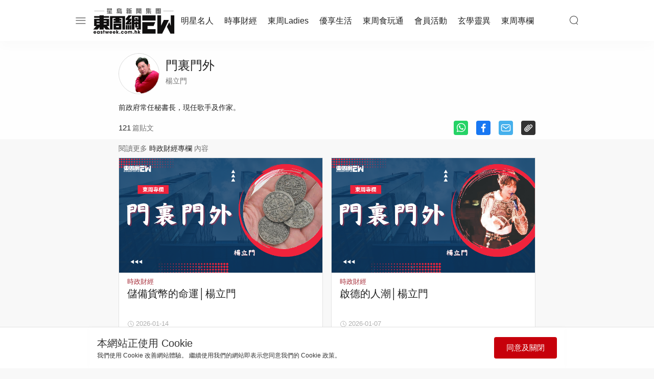

--- FILE ---
content_type: text/html; charset=UTF-8
request_url: https://eastweek.stheadline.com/column/columnists/479/%E9%96%80%E8%A3%8F%E9%96%80%E5%A4%96
body_size: 16790
content:
<!-- Meta Section End -->
 <!-- subcss Section End -->

 <!-- subjs Section End -->




<!DOCTYPE html>
<html lang="zh-HK" class="">


    <head>
        <title>作者個人</title>
        <meta charset="UTF-8">
        <meta name="viewport" content="width=device-width, initial-scale=1.0">
		<meta http-equiv="X-UA-Compatible" content="ie=edge">
        <meta name="msapplication-TileColor" content="#ffffff">
        <meta name="msapplication-TileImage" content="https://ew.sthlstatic.com/ew/assets/favicon/ms-icon-144x144.png">
        <meta name="theme-color" content="#ffffff">
        <meta name="sppc-site-verification" content="41dbd2548c1bc695fcb5b5c1141f0d23" />
        <meta charset="UTF-8">

<meta name="title" content="門裏門外|楊立門">
<meta name="description" content="前政府常任秘書長，現任歌手及作家。">
<meta name="image" content="https://ew-plus-static.hkhl.hk/prod/image/2023/9/d981af02e11b4a0a863e26ae77ec2fe8.jpg?x-oss-process=image/resize,h_2160,m_lfit">
<meta name="image_for_whatsapp" content="https://ew-plus-static.hkhl.hk/prod/image/2023/9/d981af02e11b4a0a863e26ae77ec2fe8.jpg?x-oss-process=image/resize,w_640,m_lfit">
<meta name="keyword" content="">
<meta property="og:type" content="website">
<meta property="og:url" content="/column/columnists/479/門裏門外">
<meta property="og:title" content="門裏門外|楊立門">
<meta property="og:description" content="前政府常任秘書長，現任歌手及作家。">
<meta property="og:image" content="https://ew-plus-static.hkhl.hk/prod/image/2023/9/d981af02e11b4a0a863e26ae77ec2fe8.jpg?x-oss-process=image/resize,h_2160,m_lfit">
<meta property="og:image_for_whatsapp" content="https://ew-plus-static.hkhl.hk/prod/image/2023/9/d981af02e11b4a0a863e26ae77ec2fe8.jpg?x-oss-process=image/resize,w_640,m_lfit">
<meta property="og:keyword" content="">
        <link rel="alternate" type="application/rss+xml" href="https://eastweek.stheadline.com/rss">
        <link rel="apple-touch-icon" sizes="57x57" href="https://ew.sthlstatic.com/ew/assets/favicon/apple-icon-57x57.png">
        <link rel="apple-touch-icon" sizes="60x60" href="https://ew.sthlstatic.com/ew/assets/favicon/apple-icon-60x60.png">
        <link rel="apple-touch-icon" sizes="72x72" href="https://ew.sthlstatic.com/ew/assets/favicon/apple-icon-72x72.png">
        <link rel="apple-touch-icon" sizes="76x76" href="https://ew.sthlstatic.com/ew/assets/favicon/apple-icon-76x76.png">
        <link rel="apple-touch-icon" sizes="114x114" href="https://ew.sthlstatic.com/ew/assets/favicon/apple-icon-114x114.png">
        <link rel="apple-touch-icon" sizes="120x120" href="https://ew.sthlstatic.com/ew/assets/favicon/apple-icon-120x120.png">
        <link rel="apple-touch-icon" sizes="144x144" href="https://ew.sthlstatic.com/ew/assets/favicon/apple-icon-144x144.png">
        <link rel="apple-touch-icon" sizes="152x152" href="https://ew.sthlstatic.com/ew/assets/favicon/apple-icon-152x152.png">
        <link rel="apple-touch-icon" sizes="180x180" href="https://ew.sthlstatic.com/ew/assets/favicon/apple-icon-180x180.png">
        <link rel="icon" type="image/png" sizes="192x192"  href="https://ew.sthlstatic.com/ew/assets/favicon/android-icon-192x192.png">
        <link rel="icon" type="image/png" sizes="32x32" href="https://ew.sthlstatic.com/ew/assets/favicon/favicon-32x32.png">
        <link rel="icon" type="image/png" sizes="96x96" href="https://ew.sthlstatic.com/ew/assets/favicon/favicon-96x96.png">
        <link rel="icon" type="image/png" sizes="16x16" href="https://ew.sthlstatic.com/ew/assets/favicon/favicon-16x16.png">
        <link rel="manifest" href="https://ew.sthlstatic.com/ew/assets/favicon/manifest.json">
    
        <script>
            const debug_mode = false;
        </script>
        <script>
        window.dataLayer = window.dataLayer || [];
        </script>
        <!-- Google Tag Manager --> <script>(function(w,d,s,l,i){w[l]=w[l]||[];w[l].push({'gtm.start': new Date().getTime(),event:'gtm.js'});var f=d.getElementsByTagName(s)[0], j=d.createElement(s),dl=l!='dataLayer'?'&l='+l:'';j.async=true;j.src= 'https://www.googletagmanager.com/gtm.js?id='+i+dl;f.parentNode.insertBefore(j,f); })(window,document,'script','dataLayer','GTM-TM5VVGW');</script> <!-- End Google Tag Manager -->
        <script>
            digitalData = window.digitalData || {};
        </script>
        <script src="https://assets.adobedtm.com/422d68363f75/cd7bac11d9e5/launch-745c9ede7e49.min.js" async></script>


        <!-- api_version: v1.5.0-->
        <!-- cms_version: OFF-->
        <!-- frontend_version: v1.2.0-beta.11-->
        <!--[if lt IE 9]>
        <script src="https://cdnjs.cloudflare.com/ajax/libs/html5shiv/3.7.3/html5shiv.min.js"></script>
        <![endif]-->
	    <link href="https://ew.sthlstatic.com/ew/css/bootstrap.min.css?v=202301111444" rel="stylesheet">
	    <link href="https://ew.sthlstatic.com/ew/css/swiper-bundle.min.css?v=202301111444" rel="stylesheet">
        <link href="https://ew.sthlstatic.com/ew/css/jquery.fancybox.min.css?v=202301111444" rel="stylesheet">
        <link href="https://ew.sthlstatic.com/ew/css/app-v1.2.0-beta.11.min.css?v=202301111444" rel="stylesheet">
        
                <script type="text/javascript" src="https://ew.sthlstatic.com/ew/js/jquery-3.6.0.min.js?v=202301111444"></script>
        <script type="text/javascript" src="https://ew.sthlstatic.com/ew/js/bootstrap.min.js?v=202301111444"></script>
        <script type="text/javascript" src="https://ew.sthlstatic.com/ew/js/jquery.visible.min.js?v=202301111444"></script>
        <script type="text/javascript" src="https://ew.sthlstatic.com/ew/js/swiper-bundle.min.js?v=202301111444"></script>
        <script type="text/javascript" src="https://ew.sthlstatic.com/ew/js/cusAnimation.min.js?v=202301111444"></script>
        <script type="text/javascript" src="https://ew.sthlstatic.com/ew/js/app-v1.2.0-beta.11.min.js?v=202301111444"></script>
        <script src="https://ew.sthlstatic.com/ew/js/handlebars.min-v4.7.7.js?v=202301111444"></script>
<script src="https://ew.sthlstatic.com/ew/js/moment-with-locales.min.js?v=202301111444"></script>
<script async src="https://securepubads.g.doubleclick.net/tag/js/gpt.js"></script>
<script>
    var adUnits = {"billboard":[{"code":"\/149951235\/EW_Web\/col_writerpage_list-billboard","addivid":"#ad-billboard","divid":"billboard","sizes":"[[728,90],[970,90],[970,160],[970,250],\u0022fluid\u0022,[1,1]]"}],"LREC":[{"code":"\/149951235\/EW_Web\/col_writerpage_list-LREC1","addivid":"#ad-LREC-1","divid":"lrec1","sizes":"[[300,250],\u0022fluid\u0022,[1,1]]"},{"code":"\/149951235\/EW_Web\/col_writerpage_list-LREC2","addivid":"#ad-LREC-2","divid":"lrec2","sizes":"[[300,250],\u0022fluid\u0022,[1,1]]"},{"code":"\/149951235\/EW_Web\/col_writerpage_list-LREC3","addivid":"#ad-LREC-3","divid":"lrec3","sizes":"[[300,250],\u0022fluid\u0022,[1,1]]"},{"code":"\/149951235\/EW_Web\/col_writerpage_list-LREC4","addivid":"#ad-LREC-4","divid":"lrec4","sizes":"[[300,250],\u0022fluid\u0022,[1,1]]"},{"code":"\/149951235\/EW_Web\/col_writerpage_list-LREC5","addivid":"#ad-LREC-5","divid":"lrec5","sizes":"[[300,250],\u0022fluid\u0022,[1,1]]"},{"code":"\/149951235\/EW_Web\/col_writerpage_list-LREC6","addivid":"#ad-LREC-6","divid":"lrec6","sizes":"[[300,250],\u0022fluid\u0022,[1,1]]"},{"code":"\/149951235\/EW_Web\/col_writerpage_list-LREC7","addivid":"#ad-LREC-7","divid":"lrec7","sizes":"[[300,250],\u0022fluid\u0022,[1,1]]"}],"LREC_P2":[{"code":"\/149951235\/EW_Web\/col_writerpage_list-LREC7","addivid":"#ad-LREC-7","divid":"lrec7","sizes":"[[300,250],\u0022fluid\u0022,[1,1]]"}],"popup":[{"code":"\/149951235\/EW_Web\/col_writerpage_list-popup","addivid":"#ad-popup","divid":"popup","sizes":"[[900,500],[640,480],[800,450],[1,1]]"}],"1x1":[{"code":"\/149951235\/EW_Web\/col_writerpage_list-1x1","addivid":"#ad-1x1","divid":"1x1","sizes":"[[1,1]]"}]};
    var adUnits_m = {"billboard":[{"code":"\/149951235\/EW_MWeb\/col_writerpage_list-billboard","addivid":"#ad-billboard-m","divid":"billboard_m","sizes":"[[320,50],[320,100],\u0022fluid\u0022,[1,1]]"}],"LREC":[{"code":"\/149951235\/EW_MWeb\/col_writerpage_list-LREC1","addivid":"#ad-LREC-1-m","divid":"lrec1_m","sizes":"[[320,50],[320,100],[300,250],[320,360],[300,300],[320,480],\u0022fluid\u0022,[1,1]]"},{"code":"\/149951235\/EW_MWeb\/col_writerpage_list-LREC2","addivid":"#ad-LREC-2-m","divid":"lrec2_m","sizes":"[[320,50],[320,100],[300,250],[320,360],[300,300],[320,480],\u0022fluid\u0022,[1,1]]"},{"code":"\/149951235\/EW_MWeb\/col_writerpage_list-LREC3","addivid":"#ad-LREC-3-m","divid":"lrec3_m","sizes":"[[320,50],[320,100],[300,250],[320,360],[300,300],[320,480],\u0022fluid\u0022,[1,1]]"},{"code":"\/149951235\/EW_MWeb\/col_writerpage_list-LREC4","addivid":"#ad-LREC-4-m","divid":"lrec4_m","sizes":"[[320,50],[320,100],[300,250],[320,360],[300,300],[320,480],\u0022fluid\u0022,[1,1]]"},{"code":"\/149951235\/EW_MWeb\/col_writerpage_list-LREC5","addivid":"#ad-LREC-5-m","divid":"lrec5_m","sizes":"[[320,50],[320,100],[300,250],[320,360],[300,300],[320,480],\u0022fluid\u0022,[1,1]]"},{"code":"\/149951235\/EW_MWeb\/col_writerpage_list-LREC6","addivid":"#ad-LREC-6-m","divid":"lrec6_m","sizes":"[[320,50],[320,100],[300,250],[320,360],[300,300],[320,480],\u0022fluid\u0022,[1,1]]"},{"code":"\/149951235\/EW_MWeb\/col_writerpage_list-LREC7","addivid":"#ad-LREC-7-m","divid":"lrec7_m","sizes":"[[320,50],[320,100],[300,250],[320,360],[300,300],[320,480],\u0022fluid\u0022,[1,1]]"}],"LREC_P2":[{"code":"\/149951235\/EW_MWeb\/col_writerpage_list-LREC7","addivid":"#ad-LREC-7-m","divid":"lrec7_m","sizes":"[[320,50],[320,100],[300,250],[320,360],[300,300],[320,480],\u0022fluid\u0022,[1,1]]"}],"popup":[{"code":"\/149951235\/EW_MWeb\/col_writerpage_list-popup","addivid":"#ad-popup-m","divid":"popup_m","sizes":"[[1,1],[300,250],[320,480],[320,548]]"}],"1x1":[{"code":"\/149951235\/EW_MWeb\/col_writerpage_list-1x1","addivid":"#ad-1x1-m","divid":"1x1_m","sizes":"[[1,1]]"}]};
    var trackingaa = {"event":{"pageview":"Page View"},"page":{"articleposition":"","contenttype":"Listing","pagename":"\u6771\u5468\u7db2.\u5c08\u6b04","pageurl":"https:\/\/eastweek.stheadline.com\/column\/columnists\/479\/\u9580\u88cf\u9580\u5916","previouspageageurl":"","singtaohaoid":"","singtaohaoname":"","hamham":"","positiontraffic":"","scrolldepth":"","primaryzone":"","cookie":"","plusprimaryzone":"\u6771\u5468\u5c08\u6b04","plusprimarychannel":"\u6642\u653f\u8ca1\u7d93","plussection":""},"member":{"age":"","gender":"","lightmode":"Light"},"user":{"loginstatus":"","memberid":""},"click":{"outbound":""}};
    var trackingga = {"event":"Page View","articleposition":"","contenttype":"Listing","pagename":"\u6771\u5468\u7db2.\u5c08\u6b04","pageurl":"https:\/\/eastweek.stheadline.com\/column\/columnists\/479\/\u9580\u88cf\u9580\u5916","previouspage":"","singtaohaoid":"","singtaohaoname":"","hamham":"","positiontraffic":"","scrolldepth":"","primaryzone":"","plusprimaryzone":"\u6771\u5468\u5c08\u6b04","plusprimarychannel":"\u6642\u653f\u8ca1\u7d93","plussection":"","member_age":"","member_gender":"","lightmode":"Light","loginstatus":"","memberid":"","outbound_links":"","clickbutton":""};
    var ClickAA = {"page":{"contenttype":"Listing","channel":"\u6771\u5468\u5c08\u6b04","pagesitesection":"\u6771\u5468\u5c08\u6b04","hamham":"","pagename":"\u6771\u5468\u7db2.\u5c08\u6b04"},"member":{"age":"","gender":"","lightmode":"Light"},"user":{"loginstatus":"","memberid":""},"event":{"click":"Clicks"},"click":{"outbound":"","clickbutton":""}};
    var ClickGA = {"channel":"\u6771\u5468\u5c08\u6b04","pagesitesection":"\u6771\u5468\u5c08\u6b04","hamham":"","contenttype":"Listing","pagename":"\u6771\u5468\u7db2.\u5c08\u6b04","age":"","gender":"","lightmode":"Light","memberid":"","loginstatus":"","clickbutton":"","event":"custom_click","outbound_links":""};
    var blockindex = cardindex = 1;
    var adindex = 0;
    var arr;var arr_m;
    var arrlrecblock = {};
    var arrlrecblock_m = {};
    var _ad_lrec = [];
    var _ad_lrec_m = [];

</script>
<!-- AD Related Functions -->
<script>
    if (!Array.isArray(adUnits) && !adUnits.length > 0) {
    
    window.googletag = window.googletag || {cmd: []};
    //console.log( adlazyad1 );
    var googletag = googletag || {};
    googletag.cmd = googletag.cmd || [];
    
    googletag.cmd.push(function() {
    
        if(isMobile()){
            arr_m = adUnits_m['LREC'];
    
            $('div[id^="pop"][id$="_m"]').each(function(){
                $(this).hide();
            })
            $('div[id^="1x1"][id$="_m"]').each(function(){
                $(this).hide();
            })
        }else{
            arr = adUnits['LREC'];
            $('div[id^="pop"]').not('[id$="_m"]').each(function(){
                $(this).hide();
            })
            $('div[id^="1x1"]').not('[id$="_m"]').each(function(){
                $(this).hide();
            })
        }
        //googletag.pubads().enableLazyLoad();
        const pubads = googletag.pubads();
        pubads.enableSingleRequest();
        const ppid = getUUID();
        if (ppid) {
            googletag.pubads().setPublisherProvidedId(ppid);
        }
        pubads.addEventListener('slotRenderEnded', function(e) {
                const slot = e.slot;
                const elementId = slot.getSlotElementId();
                if(debug_mode) console.log('slot', slot.getSlotElementId(), $('#' + elementId).attr('id'), ' is rendered ');
                rerender(elementId, e);
        });
        pubads.collapseEmptyDivs(true);
        googletag.enableServices();
    });
    }
</script>
<!-- AD Related Functions END-->
<script>
    function rerender(id, event, separator = ',') {
        const element = $('#' + id);
        const type = id;
        const width = element.width();
        const container = $(element.attr('data-container'));
        if(debug_mode) console.log('re-render: type', id, 'event.isEmpty', event.isEmpty);

        if (id in arrlrecblock){
            if(event.isEmpty){
                arrlrecblock[id].is_empty = event.isEmpty;
            }
        }
        if (id in arrlrecblock_m){
            if(event.isEmpty){
                arrlrecblock_m[id].is_empty=event.isEmpty;
            }
        }

        if (['splashad', 'floatingad', 'popup', 'popup_m', 'billboard', 'billboard_m'].includes(type) && !event.isEmpty) {
            container.show();
        }
        else if (type === 'floatingad' && event.isEmpty) {
            container.attr('style', 'display: none !important;');
            container.attr('data-state', 'closed');
        } else if (['popup', 'popup_m'].includes(type) && event.isEmpty) {
            container.hide();
        }else if (type.startsWith("lrec") && event.isEmpty ){
            if(debug_mode) console.log("LREC"+id+" Is Empty")
            if(debug_mode) console.log("REMOVING "+element.closest('.news-ad').attr('id'));
            element.closest('.news-ad').remove();
        }else if (['fadeinout_m', 'fadeinout'].includes(type) && !event.isEmpty) {
            container.fadeIn(5000, () => {
                let timer = setTimeout(() => {
                    container.fadeOut(5000);
                    clearTimeout(timer);
                    element.attr('data-state', 'closed');
                }, 120*1000);
	        });
            $('#closebutton').css("top", "calc( 100% - "+(element.height()+20)+"px)");
            $('#closebutton').show();
        } else if (['popup', 'popup_m', 'fadeinout_m'].includes(type) && event.isEmpty) {
            container.hide();
        }
        if (!event.isEmpty) {
            container.attr('data-state') !== 'closed' ? container.show() : container.hide();
        }

        adjustAdPos();

    }

    var resizeTimer;
    $(window).resize(function() {
        clearTimeout(resizeTimer);
        resizeTimer = setTimeout(resizeFunction, 2000);
    });

    function resizeFunction() {
        //if(isMobile() && web_ads_inited===true && mweb_ads_inited === false){

        if(isMobile() && (typeof adUnits_m === 'object' && adUnits_m.length ===undefined)){
            if(debug_mode) console.log("Resized? IsMobile=TRUE");

            googletag.cmd.push(function() {

                $('div[id^="billboard"][id$="_m"]').each(function(){
                    if($(this).children().length==0){
                        var i = $(this).data('billboard-index');
                        if(i in adUnits_m['billboard']){
                            var a = adUnits_m['billboard'][i];
                            if(debug_mode) console.log("Resize MWEB billboard: Code:"+ a.code + " DIV: "+a.divid)
                            googletag.defineSlot(a.code, JSON.parse(a.sizes), a.divid).addService(googletag.pubads());
                            googletag.display( a.divid );
                        }
                    }
                })

                $('div[id^="lrec"][id$="_m"]').each(function(){
                    if($(this).children().length==0){
                        var i = $(this).data('lrec-index');
                        if(i in adUnits_m['LREC']){
                            var a = adUnits_m['LREC'][i];
                            if(debug_mode) console.log("Resize MWEB: Code:"+ a.code + " DIV: "+a.divid)
                            googletag.defineSlot(a.code, JSON.parse(a.sizes), a.divid).addService(googletag.pubads());
                            googletag.display( a.divid );
                        }
                    }
                })

                $('div[id^="popup"][id$="_m"]').each(function(){

                    if($(this).children().length==0){
                        var i = $(this).data('popup-index');
                        if(i in adUnits_m['popup']){
                            var a = adUnits_m['popup'][i];
                            if(debug_mode) console.log("Resize MWEB Popup: Code:"+ a.code + " DIV: "+a.divid)
                            googletag.defineSlot(a.code, JSON.parse(a.sizes), a.divid).addService(googletag.pubads());
                            googletag.display( a.divid );
                        }
                    }

                })

                $('div[id^="fadeinout"][id$="_m"]').each(function(){
                    if($(this).children().length==0){
                        var i = $(this).data('fadeinout-index');
                        if(i in adUnits_m['fadeinout']){
                            var a = adUnits_m['fadeinout'][i];
                            if(debug_mode) console.log("Resize MWEB fadeinout: Code:"+ a.code + " DIV: "+a.divid)
                            googletag.defineSlot(a.code, JSON.parse(a.sizes), a.divid).addService(googletag.pubads());
                            googletag.display( a.divid );
                        }
                    }
                })

                $('div[id^="1x1"][id$="_m"]').each(function(){

                    if($(this).children().length==0){
                        var i = $(this).data('1x1-index');
                        if(i in adUnits_m['1x1']){
                            var a = adUnits_m['1x1'][i];
                            if(debug_mode) console.log("Resize MWEB 1x1: Code:"+ a.code + " DIV: "+a.divid)
                            googletag.defineSlot(a.code, JSON.parse(a.sizes), a.divid).addService(googletag.pubads());
                            googletag.display( a.divid );
                        }
                    }

                })

                mweb_ads_inited = true;
            });

        //}else if(!isMobile() && mweb_ads_inited === true &&  web_ads_inited===false){
        }else if(!isMobile() && (typeof adUnits === 'object' && adUnits.length ===undefined)){
            if(debug_mode) console.log("Resized? IsMobile=FALSE");

            googletag.cmd.push(function() {
                $('div[id^="billboard"]').not('[id$="_m"]').each(function(){
                    if($(this).children().length==0){
                        var i = $(this).data('billboard-index');
                        if(i in adUnits['billboard']){
                            var a = adUnits['billboard'][i];
                            if(debug_mode) console.log("Resize WEB: Code:"+ a.code + " DIV: "+a.divid)
                            googletag.defineSlot(a.code, JSON.parse(a.sizes), a.divid).addService(googletag.pubads());
                            googletag.display( a.divid );
                        }
                    }
                })

                $('div[id^="lrec"]').not('[id$="_m"]').each(function(){
                    if($(this).children().length==0){
                        var i = $(this).data('lrec-index');
                        if(i in adUnits['LREC']){
                            var a = adUnits['LREC'][i];
                            if(debug_mode) console.log("Resize WEB @294: Code:"+ a.code + " DIV: "+a.divid)
                            googletag.defineSlot(a.code, JSON.parse(a.sizes), a.divid).addService(googletag.pubads());
                            googletag.display( a.divid );
                        }
                    }
                })

                $('div[id^="skyscraper"]').not('[id$="_m"]').each(function(){
                    if($(this).children().length==0){
                        var i = $(this).data('skyscraper-index');
                        if(i in adUnits['skyscraper']){
                            var a = adUnits['skyscraper'][i];
                            if(debug_mode) console.log("Resize skyscraper: Code:"+ a.code + " DIV: "+a.divid)
                            googletag.defineSlot(a.code, JSON.parse(a.sizes), a.divid).addService(googletag.pubads());
                            googletag.display( a.divid );
                        }
                    }
                })

                $('div[id^="popup"]').not('[id$="_m"]').each(function(){
                    if($(this).children().length==0){
                        var i = $(this).data('popup-index');
                        if(i in adUnits['popup']){
                            var a = adUnits['popup'][i];
                            if(debug_mode) console.log("Resize popup: Code:"+ a.code + " DIV: "+a.divid)
                            googletag.defineSlot(a.code, JSON.parse(a.sizes), a.divid).addService(googletag.pubads());
                            googletag.display( a.divid );
                        }
                    }
                })

                $('div[id^="1x1"]').not('[id$="_m"]').each(function(){
                    if($(this).children().length==0){
                        var i = $(this).data('1x1-index');
                        if(i in adUnits['1x1']){
                            var a = adUnits['1x1'][i];
                            if(debug_mode) console.log("Resize 1x1: Code:"+ a.code + " DIV: "+a.divid)
                            googletag.defineSlot(a.code, JSON.parse(a.sizes), a.divid).addService(googletag.pubads());
                            googletag.display( a.divid );
                        }
                    }
                })

                web_ads_inited = true;
            });

        }else{
            if(debug_mode) console.log("Do Nothing during resize");

        }
    };
</script>

<!-- Popup Control -->
<script type="text/javascript">

    function initCloseBtn() {
            if ($('.btn-close[data-container], .btn-skip[data-container], .popupad-content-container[data-container]').length > 0) {
                $('.btn-close[data-container], .btn-skip[data-container], .popupad-content-container[data-container]').click(function () {
    
                    $($(this).attr('data-container')).attr('style', 'display: none !important;');
                    $($(this).attr('data-container')).attr('data-state', 'closed');
                });
            }
    }
    
    $(document).ready(function() {
        initCloseBtn();
        //checkislive();
    
        if($(".tab-group div").length < 5){        
            $('.tab-next').hide();
            $('.tab-group').css("justify-content", "center");
        }
    
        $(".tab-next").click(function (event) {
            event.preventDefault();
            $('.tab-group').animate({scrollLeft: "+=75px"}, "slow");
        });


        // if(isMobile()){
        //     var author_section_elements = $('.self-author-collection');
        //     author_section_elements.each(function() {
        //                     if(debug_mode) console.log("[author_section_elements] ADD Observer");
        //                     observers['self-author-collection'] = new IntersectionObserver(intersectionCallback, observerOptions);
        //                     observers['self-author-collection'].observe(this);
        //     });
        // }

    });
    </script>
    
    <script>
        function track_pos(sitename,index) {
            if(checkCookie()){
                setCookie("ArticlePos", sitename+"."+index, 20);
                setCookie("PreviousPos", sitename+"."+index, 20);
                setCookie("datachannel", "時政財經", 20);
                setCookie("datazone", "東周專欄", 20);
            }
        }
        function cckevent(hamhame,btn,lnk) {
    window.digitalData = {...ClickAA};
    window.digitalData.click.outbound = lnk;  //evar 16
    window.digitalData.click.clickbutton = btn;    //evar 6

    window.digitalData.page.hamham = hamhame;  //evar 44

    if( typeof _satellite !==  "undefined"){
        _satellite.track("click", window.digitalData);
    }
   


    ga_cd_dataE = {...ClickGA};

    ga_cd_dataE["outbound_links"] = lnk;  //evar 16
    ga_cd_dataE["clickbutton"] = btn;  //evar 6
    ga_cd_dataE["hamham"] = hamhame; //evar 44

    dataLayer.push(ga_cd_dataE);

}    </script>
    
    <script async type="text/javascript">
        let ad_pos = [3,7,12,15,19,24,27];
    
        function init_lrecs(){
    
            if(!isMobile()){
            $('div[id^="lrec"]').not('[id$="_m"]').each(function(index, value){
                    if($(this).children().length==0){
                        var i = $(this).data('lrec-index');
                        var p = $(this).data('lrec-pos');
                        if(i in adUnits['LREC']){
                            var a = adUnits['LREC'][i];
                            if(debug_mode) console.log("Resize WEB @294: Code:"+ a.code + " DIV: "+a.divid)
                            googletag.cmd.push(function() {
                                _ad_lrec[a.divid]=googletag.defineSlot(a.code, JSON.parse(a.sizes), a.divid).addService(googletag.pubads());
                                googletag.display( a.divid );
                            });
                            arrlrecblock[a.divid] = {
                                    pos : p,
                                    is_empty: false
                            };
                        }
                    }
            });
            }else{
            $('div[id^="lrec"][id$="_m"]').each(function(){
                if($(this).children().length==0){
                        var i = $(this).data('lrec-index');
                        var p = $(this).data('lrec-pos');
                        if(i in adUnits_m['LREC']){
                            var a = adUnits_m['LREC'][i];
                            if(debug_mode) console.log("Resize MWEB @293: Code:"+ a.code + " DIV: "+a.divid)
                            googletag.cmd.push(function() {
                                _ad_lrec_m[a.divid]=googletag.defineSlot(a.code, JSON.parse(a.sizes), a.divid).addService(googletag.pubads());
                                googletag.display( a.divid );
                            });
                            arrlrecblock_m[a.divid] = {
                                    pos : p,
                                    is_empty: false
                            };
                        }
                    }
            });
            }
        }
    
        /**
         * Dynamic Insert Ad into Positions
         */
        function insertAds(ad_template){ 
            $.each(ad_pos, function( index, value ) {
                var template = Handlebars.compile(ad_template);
                var addata = { index: index+1 , adindex:index}
                var adhtml = template(addata);
                $(".column-layout .news-block").eq(value-1).before(adhtml);
                var addiv = "lrec"+(index+1);
                $('div[id^="'+addiv + '"]').not('[id$="_m"]').each(function(){
                        if($(this).children().length==0){
                            var i = $(this).data('lrec-index');
                            if(i in adUnits['LREC']){
                                var a = adUnits['LREC'][i];
                                if(debug_mode) console.log("Resize WEB @294: Code:"+ a.code + " DIV: "+a.divid)
                                googletag.cmd.push(function() {
                                    _ad_lrec[a.divid]=googletag.defineSlot(a.code, JSON.parse(a.sizes), a.divid).addService(googletag.pubads());
                                    googletag.display( a.divid );
                                });
                                arrlrecblock[a.divid] = {
                                        pos : value,
                                        is_empty: false
                                };
                                arrlrecblock_m[a.divid] = {
                                        pos : value,
                                        is_empty: false
                                };
                            }
                        }
                })
    
            });
        }
    
        /**
         * Move Ads into Correct Position
         */
        function adjustAdPos(){
            if(isMobile()){
                $('div[id^="lrec"][id$="_m"]').each(function(index, value){
                    var i = $(this).data('lrec-index');
                    var id = $(this).attr('id');
                    var correct_pos = arrlrecblock_m[id].pos-1;
                    if(debug_mode) console.log("Element Pos: "+$(this).closest('.news-ad').index()+"  Correct AdPos "+correct_pos);
                    if($(this).closest('.news-ad').index() == correct_pos){
                        if(debug_mode) console.log("AdSlot "+id+" ("+$(this).closest('.news-ad').index()+") is in correct position @ "+ correct_pos);
                    }else{
                        if(debug_mode) console.log("AdSlot "+id+" ("+$(this).closest('.news-ad').index()+") is NOT in correct position @ "+ correct_pos);
                        $(this).closest('.news-ad').detach().insertBefore( $(".column-layout .news-block").eq(correct_pos));
                        googletag.cmd.push(function() { googletag.pubads().refresh([_ad_lrec_m[id]]);});
                    }
                });
            }else{
                $('div[id^="lrec"]').not('[id$="_m"]').each(function(index, value){
                    var i = $(this).data('lrec-index');
                    var id = $(this).attr('id');
                    var correct_pos = arrlrecblock[id].pos-1;
                    if(debug_mode) console.log("Element Pos: "+$(this).closest('.news-ad').index()+"  Correct AdPos "+correct_pos);
                    if($(this).closest('.news-ad').index() == correct_pos){
                        if(debug_mode) console.log("AdSlot "+id+"  is in correct position @ "+ correct_pos);
                    }else{
                        if( $('.news-block').length > correct_pos ){
                            $(this).closest('.news-ad').detach().insertBefore( $(".column-layout .news-block").eq(correct_pos));
                            googletag.cmd.push(function() { googletag.pubads().refresh([_ad_lrec[id]]);});
                        }
                    }
                });
            }
        }
    </script>
    
        <!-- BeginBegin ComscoreComscore TagTag -->
        <script>
        var _comscore = _comscore ||  [];
        _comscore.push({ c1: "2", c2: "9053246" });
        (function() {
            var s = document.createElement("script"), el = document.getElementsByTagName("script")[0]; s.async = true;
            s.src = "https://sb.scorecardresearch.com/cs/9053246/beacon.js";
            el.parentNode.insertBefore(s, el);
        })();
        </script>
        <noscript>
        <img src="https://sb.scorecardresearch.com/p?c1=2&c2=9053246&cv=3.6&cj=1">
        </noscript>
        <!-- EndEnd ComscoreComscore TagTag -->

    </head>

<body class="plus-page">
<!-- Google Tag Manager (noscript) --> <noscript><iframe src="https://www.googletagmanager.com/ns.html?id=GTM-TM5VVGW" height="0" width="0" style="display:none;visibility:hidden"></iframe></noscript> <!-- End Google Tag Manager (noscript) -->

<main>

<header class="nav">
    <div class="nav-main">
        <div class="open-app">
            <div class="app-ico"><img src="https://ew.sthlstatic.com/ew/assets/icons/icon_ew.svg"alt=""></div>
            <div class="open-app-info">
                <div class="title">東周網｜提供更多《東周刊》內容以外的延伸內容、並包含更多娛樂、女性、美容、時裝、健康、寵物及玄學等資訊。</div>
                <div class="des">《東周網》為星島新聞集團旗下、本地暢銷的時事與娛樂綜合周刊《東周刊》的官方網站。周刊以客觀持平的報道宗旨，深入討論每周的城中熱話，發掘真相，題材精彩而獨家外，《東周網》提供更多周刊外的延伸內容、並包含最新時事、財經、美容、時裝、健康、旅遊及名人等資訊。</div>
            </div>
            <div class="open-app-btn">開啟</div>
        </div>
        <div class="container-fluid nav-top">
            
            <div class="nav-btn">
                <span class="top"></span>
                <span class="mid"></span>
                <span class="bot"></span>
            </div>
            <div class="logo">
                <a href="https://eastweek.stheadline.com" onclick="Ham5Ham('Logo');clickevn('Logo');">
                    <img class="icon-small" src="https://ew.sthlstatic.com/ew/assets/icons/logo.svg?20251202"alt="">
                </a>
            </div>
            <div class="main-menu">
                <ul class="default">
                                    <li><a href="https://eastweek.stheadline.com/entertainment/明星名人"  onclick="Ham5Ham('Logo');clickevn('Logo');" >明星名人</a></li>
                                    <li><a href="https://eastweek.stheadline.com/news/時事財經"  onclick="Ham5Ham('Logo');clickevn('Logo');" >時事財經</a></li>
                                    <li><a href="https://eastweek.stheadline.com/ladies/東周Ladies"  onclick="Ham5Ham('Logo');clickevn('Logo');" >東周Ladies</a></li>
                                    <li><a href="https://eastweek.stheadline.com/lifestyle/優享生活"  onclick="Ham5Ham('Logo');clickevn('Logo');" >優享生活</a></li>
                                    <li><a href="https://eastweek.stheadline.com/travel/東周食玩通"  onclick="Ham5Ham('Logo');clickevn('Logo');" >東周食玩通</a></li>
                                    <li><a href="https://eastweek.stheadline.com/members/會員活動"  onclick="Ham5Ham('Logo');clickevn('Logo');" >會員活動</a></li>
                                    <li><a href="https://eastweek.stheadline.com/mystery/玄學靈異"  onclick="Ham5Ham('Logo');clickevn('Logo');" >玄學靈異</a></li>
                                    <li><a href="https://eastweek.stheadline.com/column/東周專欄"  onclick="Ham5Ham('Logo');clickevn('Logo');" >東周專欄</a></li>
                                </ul>
            </div>
            <div class="tools">
            <div class="search"></div>
            </div>
        </div>
    </div>
    <div class="nav-sub">

            <div class="all-menus">
                        <ul class="sub-menu">
                <li class="main"><a href="https://eastweek.stheadline.com/entertainment/明星名人"  onclick="Ham5Ham('Hamburger');clickevn('Hamburger');" style="color:#B12362">明星名人</a></li>
                                <li><a href="https://eastweek.stheadline.com/focus/娛樂焦點" onclick="Ham5Ham('Hamburger');clickevn('Hamburger');" >娛樂焦點</a></li>
                                <li><a href="https://eastweek.stheadline.com/star/話題人物" onclick="Ham5Ham('Hamburger');clickevn('Hamburger');" >話題人物</a></li>
                                <li><a href="https://eastweek.stheadline.com/hottopic/東姑熱話" onclick="Ham5Ham('Hamburger');clickevn('Hamburger');" >東姑熱話</a></li>
                                <li><a href="https://eastweek.stheadline.com/starlight/星桄伴我心" onclick="Ham5Ham('Hamburger');clickevn('Hamburger');" >星桄伴我心</a></li>
                            </ul>
                        <ul class="sub-menu">
                <li class="main"><a href="https://eastweek.stheadline.com/news/時事財經"  onclick="Ham5Ham('Hamburger');clickevn('Hamburger');" style="color:#006C8D">時事財經</a></li>
                                <li><a href="https://eastweek.stheadline.com/witness/時事直擊" onclick="Ham5Ham('Hamburger');clickevn('Hamburger');" >時事直擊</a></li>
                                <li><a href="https://eastweek.stheadline.com/finance/財經智庫" onclick="Ham5Ham('Hamburger');clickevn('Hamburger');" >財經智庫</a></li>
                                <li><a href="https://eastweek.stheadline.com/interview/焦點人物" onclick="Ham5Ham('Hamburger');clickevn('Hamburger');" >焦點人物</a></li>
                                <li><a href="https://eastweek.stheadline.com/sheera/她世代力量" onclick="Ham5Ham('Hamburger');clickevn('Hamburger');" >她世代力量</a></li>
                            </ul>
                        <ul class="sub-menu">
                <li class="main"><a href="https://eastweek.stheadline.com/ladies/東周Ladies"  onclick="Ham5Ham('Hamburger');clickevn('Hamburger');" style="color:#DE7A6C">東周Ladies</a></li>
                                <li><a href="https://eastweek.stheadline.com/hotgossip/談情說性" onclick="Ham5Ham('Hamburger');clickevn('Hamburger');" >談情說性</a></li>
                                <li><a href="https://eastweek.stheadline.com/fashion/時尚生活" onclick="Ham5Ham('Hamburger');clickevn('Hamburger');" >時尚生活</a></li>
                                <li><a href="https://eastweek.stheadline.com/beauty/健康醫美" onclick="Ham5Ham('Hamburger');clickevn('Hamburger');" >健康醫美</a></li>
                                <li><a href="https://eastweek.stheadline.com/women/卓越女性 " onclick="Ham5Ham('Hamburger');clickevn('Hamburger');" >卓越女性 </a></li>
                            </ul>
                        <ul class="sub-menu">
                <li class="main"><a href="https://eastweek.stheadline.com/lifestyle/優享生活"  onclick="Ham5Ham('Hamburger');clickevn('Hamburger');" style="color:#D3A722">優享生活</a></li>
                                <li><a href="https://eastweek.stheadline.com/health/醫療百科" onclick="Ham5Ham('Hamburger');clickevn('Hamburger');" >醫療百科</a></li>
                                <li><a href="https://eastweek.stheadline.com/parenting/親子天地" onclick="Ham5Ham('Hamburger');clickevn('Hamburger');" >親子天地</a></li>
                                <li><a href="https://eastweek.stheadline.com/pets/與寵同行" onclick="Ham5Ham('Hamburger');clickevn('Hamburger');" >與寵同行</a></li>
                            </ul>
                        <ul class="sub-menu">
                <li class="main"><a href="https://eastweek.stheadline.com/travel/東周食玩通"  onclick="Ham5Ham('Hamburger');clickevn('Hamburger');" style="color:#B06107">東周食玩通</a></li>
                                <li><a href="https://eastweek.stheadline.com/fungba/樂在灣區" onclick="Ham5Ham('Hamburger');clickevn('Hamburger');" >樂在灣區</a></li>
                                <li><a href="https://eastweek.stheadline.com/fun/飲食玩樂" onclick="Ham5Ham('Hamburger');clickevn('Hamburger');" >飲食玩樂</a></li>
                            </ul>
                        <ul class="sub-menu">
                <li class="main"><a href="https://eastweek.stheadline.com/members/會員活動"  onclick="Ham5Ham('Hamburger');clickevn('Hamburger');" style="color:#365756">會員活動</a></li>
                                <li><a href="https://eastweek.stheadline.com/jetso/東周JETSO" onclick="Ham5Ham('Hamburger');clickevn('Hamburger');" >東周JETSO</a></li>
                            </ul>
                        <ul class="sub-menu">
                <li class="main"><a href="https://eastweek.stheadline.com/mystery/玄學靈異"  onclick="Ham5Ham('Hamburger');clickevn('Hamburger');" style="color:#6A3E71">玄學靈異</a></li>
                                <li><a href="https://eastweek.stheadline.com/mystery/columnists/477/東勝運程" onclick="Ham5Ham('Hamburger');clickevn('Hamburger');" >東勝運程</a></li>
                                <li><a href="https://eastweek.stheadline.com/mystery/columnists/469/智富天下" onclick="Ham5Ham('Hamburger');clickevn('Hamburger');" >智富天下 李居明</a></li>
                                <li><a href="https://eastweek.stheadline.com/mystery/columnists/470/神機妙算" onclick="Ham5Ham('Hamburger');clickevn('Hamburger');" >神機妙算 李丞責</a></li>
                                <li><a href="https://eastweek.stheadline.com/mystery/columnists/471/緣來有理" onclick="Ham5Ham('Hamburger');clickevn('Hamburger');" >緣來有理 麥玲玲</a></li>
                                <li><a href="https://eastweek.stheadline.com/mystery/columnists/450/鬼靈精怪" onclick="Ham5Ham('Hamburger');clickevn('Hamburger');" >鬼靈精怪 威師兄</a></li>
                            </ul>
                        <ul class="sub-menu">
                <li class="main"><a href="https://eastweek.stheadline.com/column/東周專欄"  onclick="Ham5Ham('Hamburger');clickevn('Hamburger');" style="color:#A72E3A">東周專欄</a></li>
                                <li><a href="https://eastweek.stheadline.com/column/starcelebrity/娛樂名人" onclick="Ham5Ham('Hamburger');clickevn('Hamburger');" >娛樂名人</a></li>
                                <li><a href="https://eastweek.stheadline.com/column/culture/文化藝術" onclick="Ham5Ham('Hamburger');clickevn('Hamburger');" >文化藝術</a></li>
                                <li><a href="https://eastweek.stheadline.com/column/newsbusiness/時政財經" onclick="Ham5Ham('Hamburger');clickevn('Hamburger');" >時政財經</a></li>
                                <li><a href="https://eastweek.stheadline.com/column/healthlife/健康生活" onclick="Ham5Ham('Hamburger');clickevn('Hamburger');" >健康生活</a></li>
                                <li><a href="https://eastweek.stheadline.com/column/foodtravel/飲食旅遊" onclick="Ham5Ham('Hamburger');clickevn('Hamburger');" >飲食旅遊</a></li>
                            </ul>
            
                        <ul class="sub-menu2">
                <li class="main"><a href="https://eastweek.stheadline.com/entertainment/明星名人"  onclick="Ham5Ham('Hamburger');clickevn('Hamburger');" >明星名人</a></li>
            </ul>
                        <ul class="sub-menu2">
                <li class="main"><a href="https://eastweek.stheadline.com/news/時事財經"  onclick="Ham5Ham('Hamburger');clickevn('Hamburger');" >時事財經</a></li>
            </ul>
                        <ul class="sub-menu2">
                <li class="main"><a href="https://eastweek.stheadline.com/ladies/東周Ladies"  onclick="Ham5Ham('Hamburger');clickevn('Hamburger');" >東周Ladies</a></li>
            </ul>
                        <ul class="sub-menu2">
                <li class="main"><a href="https://eastweek.stheadline.com/lifestyle/優享生活"  onclick="Ham5Ham('Hamburger');clickevn('Hamburger');" >優享生活</a></li>
            </ul>
                        <ul class="sub-menu2">
                <li class="main"><a href="https://eastweek.stheadline.com/travel/東周食玩通"  onclick="Ham5Ham('Hamburger');clickevn('Hamburger');" >東周食玩通</a></li>
            </ul>
                        <ul class="sub-menu2">
                <li class="main"><a href="https://eastweek.stheadline.com/members/會員活動"  onclick="Ham5Ham('Hamburger');clickevn('Hamburger');" >會員活動</a></li>
            </ul>
                        <ul class="sub-menu2">
                <li class="main"><a href="https://eastweek.stheadline.com/mystery/玄學靈異"  onclick="Ham5Ham('Hamburger');clickevn('Hamburger');" >玄學靈異</a></li>
            </ul>
                        <ul class="sub-menu2">
                <li class="main"><a href="https://eastweek.stheadline.com/column/東周專欄"  onclick="Ham5Ham('Hamburger');clickevn('Hamburger');" >東周專欄</a></li>
            </ul>
                        <!-- <div> -->
            <div class="menu-hr">
                <span></span>
            </div>
            <div class="share">
                    <div class="brands">集團旗下品牌</div>
                    <div class="brand">
                        <a href="https://eastweek.stheadline.com/" onclick="outbound('東周刊','https://eastweek.stheadline.com/');" target="_blank">
                            <img src="https://ew.sthlstatic.com/ew/assets/images/logo-05.svg"alt="東周刊">
                        </a>
                        <span>東周刊</span>
                    </div>
                    <div class="brand">
                        <a href="https://cazbuyer.my-magazine.me/" onclick="outbound('caz buyer','https://cazbuyer.my-magazine.me/');" target="_blank">
                            <img src="https://ew.sthlstatic.com/ew/assets/images/logo-06.svg"alt="caz buyer">
                        </a>
                        <span>cazbuyer</span>
                    </div>
                    <div class="brand">
                         <a href="https://easttouch.my-magazine.me/" onclick="outbound('東Touch','https://easttouch.my-magazine.me/');" target="_blank">
                            <img src="https://ew.sthlstatic.com/ew/assets/images/logo-07.svg"alt="東Touch">
                        </a>
                        <span>東Touch</span>
                    </div>
                    <div class="brand">
                        <a href="https://www.pcmarket.com.hk/" onclick="outbound('PCM電腦廣場','https://www.pcmarket.com.hk/');" target="_blank">
                            <img src="https://ew.sthlstatic.com/ew/assets/images/logo-08.svg"alt="PCM 電腦廣場">
                        </a>
                        <span>PCM 電腦廣場</span>
                    </div>
                    <div class="brand">
                        <a href="https://www.stheadline.com/" onclick="outbound('星島頭條','https://www.stheadline.com/');" target="_blank">
                            <img src="https://ew.sthlstatic.com/ew/assets/images/logo-09.svg"alt="">
                        </a>
                        <span>星島頭條</span>
                    </div>
                    <div class="brand">
                        <a href="https://std.stheadline.com/" onclick="outbound('星島日報','https://std.stheadline.com/');" target="_blank">
                            <img src="https://ew.sthlstatic.com/ew/assets/images/logo-10.svg"alt="星島日報">
                        </a>
                        <span>星島日報</span>
                    </div>
                    <div class="brand">
                        <a href="https://paper.stheadline.com/" onclick="outbound('頭條日報','https://paper.stheadline.com/');" target="_blank">
                            <img src="https://ew.sthlstatic.com/ew/assets/images/logo-11.svg"alt="The Standard" alt="">
                        </a>
                        <span>頭條日報</span>
                    </div>
                    <div class="brand">
                        <a href="https://www.stnn.cc/" onclick="outbound('星島環球','https://www.stnn.cc/');" target="_blank">
                            <img src="https://ew.sthlstatic.com/ew/assets/images/logo-12.svg"alt="星島環球">
                        </a>
                        <span>星島環球</span>
                    </div>
                    <div class="brand">
                        <a href="https://www.thestandard.com.hk/" onclick="outbound('The Standard','https://www.thestandard.com.hk/');" target="_blank">
                            <img src="https://ew.sthlstatic.com/ew/assets/images/logo-13.svg"alt="The Standard">
                        </a>
                        <span>The Standard</span>
                    </div>
                    <div class="brand">
                        <a href="https://sp.stheadline.com/" onclick="outbound('親子王','https://sp.stheadline.com/');" target="_blank">
                            <img src="https://ew.sthlstatic.com/ew/assets/images/logo-14.svg"alt="親子王">
                        </a>
                        <span>親子王</span>
                    </div>
                    <div class="brand">
                        <a href="https://www.ohpama.com/" onclick="outbound('Oh!爸媽','https://www.ohpama.com/');" target="_blank">
                            <img src="https://ew.sthlstatic.com/ew/assets/images/logo-15.svg"alt="Oh!爸媽">
                        </a>
                        <span>Oh!爸媽</span>
                    </div>
                    <div class="brand">
                        <a href="https://www.jobmarket.com.hk/" nclick="outbound('JobMarket','https://www.jobmarket.com.hk/');" target="_blank">
                            <img src="https://ew.sthlstatic.com/ew/assets/images/logo-16.svg"alt="JobMarket">
                        </a>
                        <span>JobMarket</span>
                    </div>
                    <div class="brand">
                        <a href="https://www.headlinejobs.hk/" onclick="outbound('頭條揾工','https://www.headlinejobs.hk/');" target="_blank">
                            <img src="https://ew.sthlstatic.com/ew/assets/images/logo-17.svg"alt="頭條揾工">
                        </a>
                        <span>頭條搵工</span>
                    </div>
                    <div class="brand">
                         <a href="https://www.eduplus.hk/" onclick="outbound('EDUPLUS','https://www.eduplus.hk/');" target="_blank">
                            <img src="https://ew.sthlstatic.com/ew/assets/images/logo-18.svg"alt="EDUPLUS">
                        </a>
                        <span>EDUPLUS</span>
                    </div>
                
            </div>
            <div class="footer">
                <div class="container-fluid">
                    <div class="info">
                        <ul class="footer-menu">
                            <li><a href="https://www.stheadline.com/aboutus">關於我們</a></li>
                            <li><a href="/contactus">聯絡我們</a></li>
                            <li><a href="/privacy">隱私政策聲明</a></li>
                            <li><a href="/terms">使用條款</a></li>
                            <li><a href="/disclaimer">版權及免責聲明</a></li>
                        </ul>
                        <div class="social social-in-ipad">
                            <ul class="footer-logo">
                                <li><a target="_blank" onclick="outbound('Facebook','https://www.facebook.com/eastweek.com.hk');" href="https://www.facebook.com/eastweek.com.hk"><img src="https://ew.sthlstatic.com/ew/assets/icons/facebook.svg"alt=""></a></li>
                                <li><a target="_blank" onclick="outbound('Instagram','https://www.instagram.com/eastweekhk/ ');" href="https://www.instagram.com/eastweekhk/ "><img src="https://ew.sthlstatic.com/ew/assets/icons/ig.svg"alt=""></a></li>
                                <li><a target="_blank" onclick="outbound('Sina','http://weibo.com/eastweek');" href="http://weibo.com/eastweek"><img src="https://ew.sthlstatic.com/ew/assets/icons/weibo.svg"alt=""></a></li>
                                <li><a target="_blank" onclick="outbound('Youtube','http://www.youtube.com/eastweekonline');" href="http://www.youtube.com/eastweekonline"><img src="https://ew.sthlstatic.com/ew/assets/icons/youtube.svg"alt=""></a></li>
                            </ul>
                        </div> 
                    </div>
                    <div class="social">
                        <ul class="footer-logo">
                            <li><a target="_blank" onclick="outbound('Facebook','https://www.facebook.com/eastweek.com.hk');" href="https://www.facebook.com/eastweek.com.hk"><img src="https://ew.sthlstatic.com/ew/assets/icons/facebook.svg"alt=""></a></li>
                            <li><a target="_blank" onclick="outbound('Instagram','https://www.instagram.com/eastweekhk/ ');" href="https://www.instagram.com/eastweekhk/ "><img src="https://ew.sthlstatic.com/ew/assets/icons/ig.svg"alt=""></a></li>
                            <li><a target="_blank" onclick="outbound('Sina','http://weibo.com/eastweek');" href="http://weibo.com/eastweek"><img src="https://ew.sthlstatic.com/ew/assets/icons/weibo.svg"alt=""></a></li>
                            <li><a target="_blank" onclick="outbound('Youtube','http://www.youtube.com/eastweekonline');" href="http://www.youtube.com/eastweekonline"><img src="https://ew.sthlstatic.com/ew/assets/icons/youtube.svg"alt=""></a></li>
                        </ul>
                    </div>
                    <div class="cp-right">Copyright	&copy; 東周網 版權所有 . 不得轉載 ©Eastweek.com.hk. All rights reserved.</div>
                </div>
            </div>
    </div>
</header>

<script>
$( document ).ready(function() {
    $(".search").click(function () {
        location.href = "/search";
    });
});
</script>
<script>
    function Ham5Ham(sitename) {
        if(checkCookie()){
            setCookie("Ham5Ham", sitename, 20);
        }
    }
    function outbound(type,link) {
        window.digitalData = {
            event: {
                "click" : "Clicks"
            },
            page: {
                "pagename" : "東周網",
                "pageurl" : document.location.href
            },
            member: {
                "age" : "",
                "gender" : "",
                "lightmode" : (getCookie("dark_cookie") == "dark")? "Dark" : "Light"
            },
            click: {
                "clickbutton" : type,
                "outbound":link
            },
            user: {
                "loginstatus" : "",
                "memberid" : ""
            }
        }

        if( typeof _satellite !==  "undefined"){
            _satellite.track("click", window.digitalData);
        }
        

        const ga_cd_dataU = {
            "pagename" : "東周網",
            "pageurl" : document.location.href,

            "age" : "",
            "gender" : "",
            "lightmode" : (getCookie("dark_cookie") == "dark")? "Dark" : "Light",

            "loginstatus" : "",
            "memberid" : "",

            "custom_click" : "Clicks",
            "clickbutton" : type,
            "outbound_links":link

        };

        dataLayer.push(ga_cd_dataU);
        
    }

    function clickevn(type) {
        window.digitalData = {
            event: {
                "click" : "Clicks"
            },
            page: {
                "hamham" : type
            },
            member: {
                "age" : "",
                "gender" : "",
                "lightmode" : (getCookie("dark_cookie") == "dark")? "Dark" : "Light"
            },
            user: {
                "loginstatus" : "",
                "memberid" : ""
            }
        }

        if( typeof _satellite !==  "undefined"){
            _satellite.track("click", window.digitalData);
        }
        

        const ga_cd_dataU = {
            "age" : "",
            "gender" : "",
            "lightmode" : (getCookie("dark_cookie") == "dark")? "Dark" : "Light",

            "loginstatus" : "",
            "memberid" : "",

            "hamham" : type,

            "custom_click" : "Clicks"

        };

        dataLayer.push(ga_cd_dataU);
    }
</script>

<section class="listing-top columnist">
<div class="self-author-top">
        <div class="self-author">
            <a href="/column/columnists/479/門裏門外" alt="門裏門外"><img src="https://ew-plus-static.hkhl.hk/prod/image/2023/9/d668ebd6ed2548ddb05ddf571cde27e2.jpg?x-oss-process=image/resize,h_2160,m_lfit" alt="門裏門外"></a>
            <div class="self-author-detail">
                <div class="self-author-topic"><a href="/column/columnists/479/門裏門外" alt="門裏門外">門裏門外</a></div>
                <div class="self-author-name">楊立門</div>
            </div>
        </div>

        <div class="self-author-info">前政府常任秘書長，現任歌手及作家。</div>


            <div class="self-author-collection">
            <div class="d-flex">
                <div class="column-count">121</div>
                <div class="post">篇貼文</div>
            </div>                       

            <ul class="logos">
                <li class="logo"><a onclick="tkdata('Whatsapp Share', 0);" class="whatsapp" id="share-whatsapp" href="javascript:;"><img src="https://ew.sthlstatic.com/ew/assets/icons/share-whatsapp.svg" alt=""></a></li>
                <li class="logo"><a onclick="tkdata('Facebook Share', 0);" class="facebook" id="share-facebook" href="javascript:;"><img src="https://ew.sthlstatic.com/ew/assets/icons/share_fb.svg" alt=""></a></li>
                <li class="logo"><a onclick="tkdata('Email Share', 0);" class="email" id="share-email" href="javascript:;"><img src="https://ew.sthlstatic.com/ew/assets/icons/share-e-mail.svg" alt=""></a></li>
                <li class="logo"><a onclick="tkdata('Link Copy', 0);" class="link" id="share-link" href="javascript:;"><img src="https://ew.sthlstatic.com/ew/assets/icons/share-copy-link.svg" alt=""></a></li>
            </ul>
        </div>
    </div>
</section>

<section  class="plus-main-body">
           
    <div class="author-banner">
        <div class="readmore">
            <div class="link">閱讀更多</div>
            <div class="column"><a href="https://eastweek.stheadline.com/column/newsbusiness/時政財經" alt="專欄"> 時政財經專欄 </a></div>
            <div class="link">內容</div>
        </div>

        <div class="self-author-layout" >
                                    
            <div class="news-block">
                <div class="news-block-img">
                    <a href="/column/newsbusiness/104954/儲備貨幣的命運楊立門" onclick="trackPos('專欄帳號內文', '1');" oncontextmenu="trackPos('專欄帳號內文', '1');">
                        <img class="column-img" src="https://ew-plus-static.hkhl.hk/prod/image/2026/1/5090feff56a7417cab748f00fcaf9733.png" srcset="" sizes="(min-width: 40em) calc(.333 * (100vw - 40em)),100vw" onerror="handle_img_onerror(this, 'https://ew.sthlstatic.com/ew/assets/images/news-img-placeholder.png')">
                                            </a>
                                            <div class="detail">
                        <div class="category" >
                                                            <a href="/column/newsbusiness/時政財經" onclick="Ham5Ham('Mini-Channels');cckevent('Mini-Channels','時政財經','/column/newsbusiness/時政財經');" style="color: #A72E3A;">時政財經</a>
                                                    </div>
                        <div class="title">
                            <a href="/column/newsbusiness/104954/儲備貨幣的命運楊立門" onclick="trackPos('專欄帳號內文', '1');" oncontextmenu="trackPos('專欄帳號內文', '1');">
                                    儲備貨幣的命運│楊立門</a>
                        </div>
                        <div class="time" id="newslist-104954"><div class="time-icon"></div> 2026-01-14</div>
                    </div>
                </div>
            </div>

                                
            
            <div class="news-block">
                <div class="news-block-img">
                    <a href="/column/newsbusiness/104909/啟德的人潮楊立門" onclick="trackPos('專欄帳號內文', '2');" oncontextmenu="trackPos('專欄帳號內文', '2');">
                        <img class="column-img" src="https://ew-plus-static.hkhl.hk/prod/image/2026/1/21412a9f510645e6aba7d40e1979f6b0.png" srcset="" sizes="(min-width: 40em) calc(.333 * (100vw - 40em)),100vw" onerror="handle_img_onerror(this, 'https://ew.sthlstatic.com/ew/assets/images/news-img-placeholder.png')">
                                            </a>
                                            <div class="detail">
                        <div class="category" >
                                                            <a href="/column/newsbusiness/時政財經" onclick="Ham5Ham('Mini-Channels');cckevent('Mini-Channels','時政財經','/column/newsbusiness/時政財經');" style="color: #A72E3A;">時政財經</a>
                                                    </div>
                        <div class="title">
                            <a href="/column/newsbusiness/104909/啟德的人潮楊立門" onclick="trackPos('專欄帳號內文', '2');" oncontextmenu="trackPos('專欄帳號內文', '2');">
                                    啟德的人潮│楊立門</a>
                        </div>
                        <div class="time" id="newslist-104909"><div class="time-icon"></div> 2026-01-07</div>
                    </div>
                </div>
            </div>

                                
                        <div id="ad-block-3" class="news-block news-ad">
                            <div>
                                <div id="ad-LREC-3">
                                    <div id="lrec1" class="ad-block show-in-desktop" data-lrec-index="0" data-lrec-pos="3"></div>
                                </div>
                                <div id="ad-LREC-3-m">
                                    <div id="lrec1_m" class="ad-block show-in-mobile" data-lrec-index="0" data-lrec-pos="3"></div>
                                </div>
                            </div>
                        </div>

                                    
            
            <div class="news-block">
                <div class="news-block-img">
                    <a href="/column/newsbusiness/104910/大災的牽連楊立門" onclick="trackPos('專欄帳號內文', '3');" oncontextmenu="trackPos('專欄帳號內文', '3');">
                        <img class="column-img" src="https://ew-plus-static.hkhl.hk/prod/image/2026/1/c7c58aa9812a43e9bdcefcf69bf4ff83.png" srcset="" sizes="(min-width: 40em) calc(.333 * (100vw - 40em)),100vw" onerror="handle_img_onerror(this, 'https://ew.sthlstatic.com/ew/assets/images/news-img-placeholder.png')">
                                            </a>
                                            <div class="detail">
                        <div class="category" >
                                                            <a href="/column/newsbusiness/時政財經" onclick="Ham5Ham('Mini-Channels');cckevent('Mini-Channels','時政財經','/column/newsbusiness/時政財經');" style="color: #A72E3A;">時政財經</a>
                                                    </div>
                        <div class="title">
                            <a href="/column/newsbusiness/104910/大災的牽連楊立門" onclick="trackPos('專欄帳號內文', '3');" oncontextmenu="trackPos('專欄帳號內文', '3');">
                                    大災的牽連│楊立門</a>
                        </div>
                        <div class="time" id="newslist-104910"><div class="time-icon"></div> 2025-12-31</div>
                    </div>
                </div>
            </div>

                                
            
            <div class="news-block">
                <div class="news-block-img">
                    <a href="/column/newsbusiness/104868/第四權楊立門" onclick="trackPos('專欄帳號內文', '4');" oncontextmenu="trackPos('專欄帳號內文', '4');">
                        <img class="column-img" src="https://ew-plus-static.hkhl.hk/prod/image/2025/12/177596be6a9b49bdbf2ec8183a057918.png" srcset="" sizes="(min-width: 40em) calc(.333 * (100vw - 40em)),100vw" onerror="handle_img_onerror(this, 'https://ew.sthlstatic.com/ew/assets/images/news-img-placeholder.png')">
                                            </a>
                                            <div class="detail">
                        <div class="category" >
                                                            <a href="/column/newsbusiness/時政財經" onclick="Ham5Ham('Mini-Channels');cckevent('Mini-Channels','時政財經','/column/newsbusiness/時政財經');" style="color: #A72E3A;">時政財經</a>
                                                    </div>
                        <div class="title">
                            <a href="/column/newsbusiness/104868/第四權楊立門" onclick="trackPos('專欄帳號內文', '4');" oncontextmenu="trackPos('專欄帳號內文', '4');">
                                    第四權│楊立門</a>
                        </div>
                        <div class="time" id="newslist-104868"><div class="time-icon"></div> 2025-12-24</div>
                    </div>
                </div>
            </div>

                                
            
            <div class="news-block">
                <div class="news-block-img">
                    <a href="/column/newsbusiness/104828/AI雙刄劍楊立門" onclick="trackPos('專欄帳號內文', '5');" oncontextmenu="trackPos('專欄帳號內文', '5');">
                        <img class="column-img" src="https://ew-plus-static.hkhl.hk/prod/image/2025/12/8f86ceea5cfc4e5c8fe6f80c70c69655.png" srcset="" sizes="(min-width: 40em) calc(.333 * (100vw - 40em)),100vw" onerror="handle_img_onerror(this, 'https://ew.sthlstatic.com/ew/assets/images/news-img-placeholder.png')">
                                            </a>
                                            <div class="detail">
                        <div class="category" >
                                                            <a href="/column/newsbusiness/時政財經" onclick="Ham5Ham('Mini-Channels');cckevent('Mini-Channels','時政財經','/column/newsbusiness/時政財經');" style="color: #A72E3A;">時政財經</a>
                                                    </div>
                        <div class="title">
                            <a href="/column/newsbusiness/104828/AI雙刄劍楊立門" onclick="trackPos('專欄帳號內文', '5');" oncontextmenu="trackPos('專欄帳號內文', '5');">
                                    AI雙刄劍│楊立門</a>
                        </div>
                        <div class="time" id="newslist-104828"><div class="time-icon"></div> 2025-12-17</div>
                    </div>
                </div>
            </div>

                                
                        <div id="ad-block-7" class="news-block news-ad">
                            <div>
                                <div id="ad-LREC-7">
                                    <div id="lrec2" class="ad-block show-in-desktop" data-lrec-index="1" data-lrec-pos="7"></div>
                                </div>
                                <div id="ad-LREC-7-m">
                                    <div id="lrec2_m" class="ad-block show-in-mobile" data-lrec-index="1" data-lrec-pos="7"></div>
                                </div>
                            </div>
                        </div>

                                    
            
            <div class="news-block">
                <div class="news-block-img">
                    <a href="/column/newsbusiness/104791/別叫業主太沉重楊立門" onclick="trackPos('專欄帳號內文', '6');" oncontextmenu="trackPos('專欄帳號內文', '6');">
                        <img class="column-img" src="https://ew-plus-static.hkhl.hk/prod/image/2025/12/e452f9b6d7534e529f859d074fa8385f.png" srcset="" sizes="(min-width: 40em) calc(.333 * (100vw - 40em)),100vw" onerror="handle_img_onerror(this, 'https://ew.sthlstatic.com/ew/assets/images/news-img-placeholder.png')">
                                            </a>
                                            <div class="detail">
                        <div class="category" >
                                                            <a href="/column/newsbusiness/時政財經" onclick="Ham5Ham('Mini-Channels');cckevent('Mini-Channels','時政財經','/column/newsbusiness/時政財經');" style="color: #A72E3A;">時政財經</a>
                                                    </div>
                        <div class="title">
                            <a href="/column/newsbusiness/104791/別叫業主太沉重楊立門" onclick="trackPos('專欄帳號內文', '6');" oncontextmenu="trackPos('專欄帳號內文', '6');">
                                    別叫業主太沉重│楊立門</a>
                        </div>
                        <div class="time" id="newslist-104791"><div class="time-icon"></div> 2025-12-10</div>
                    </div>
                </div>
            </div>

                                
            
            <div class="news-block">
                <div class="news-block-img">
                    <a href="/column/newsbusiness/104767/為何而投票楊立門" onclick="trackPos('專欄帳號內文', '7');" oncontextmenu="trackPos('專欄帳號內文', '7');">
                        <img class="column-img" src="https://ew-plus-static.hkhl.hk/prod/image/2025/12/5ea1f6e40f4d4b108fd46a2ce72a45cd.png" srcset="" sizes="(min-width: 40em) calc(.333 * (100vw - 40em)),100vw" onerror="handle_img_onerror(this, 'https://ew.sthlstatic.com/ew/assets/images/news-img-placeholder.png')">
                                            </a>
                                            <div class="detail">
                        <div class="category" >
                                                            <a href="/column/newsbusiness/時政財經" onclick="Ham5Ham('Mini-Channels');cckevent('Mini-Channels','時政財經','/column/newsbusiness/時政財經');" style="color: #A72E3A;">時政財經</a>
                                                    </div>
                        <div class="title">
                            <a href="/column/newsbusiness/104767/為何而投票楊立門" onclick="trackPos('專欄帳號內文', '7');" oncontextmenu="trackPos('專欄帳號內文', '7');">
                                    為何而投票│楊立門</a>
                        </div>
                        <div class="time" id="newslist-104767"><div class="time-icon"></div> 2025-12-03</div>
                    </div>
                </div>
            </div>

                                
            
            <div class="news-block">
                <div class="news-block-img">
                    <a href="/column/newsbusiness/104724/撕破臉之後楊立門" onclick="trackPos('專欄帳號內文', '8');" oncontextmenu="trackPos('專欄帳號內文', '8');">
                        <img class="column-img" src="https://ew-plus-static.hkhl.hk/prod/image/2025/11/12a513c02f1449aa81ca43628f3ee4d9.png" srcset="" sizes="(min-width: 40em) calc(.333 * (100vw - 40em)),100vw" onerror="handle_img_onerror(this, 'https://ew.sthlstatic.com/ew/assets/images/news-img-placeholder.png')">
                                            </a>
                                            <div class="detail">
                        <div class="category" >
                                                            <a href="/column/newsbusiness/時政財經" onclick="Ham5Ham('Mini-Channels');cckevent('Mini-Channels','時政財經','/column/newsbusiness/時政財經');" style="color: #A72E3A;">時政財經</a>
                                                    </div>
                        <div class="title">
                            <a href="/column/newsbusiness/104724/撕破臉之後楊立門" onclick="trackPos('專欄帳號內文', '8');" oncontextmenu="trackPos('專欄帳號內文', '8');">
                                    撕破臉之後│楊立門</a>
                        </div>
                        <div class="time" id="newslist-104724"><div class="time-icon"></div> 2025-11-26</div>
                    </div>
                </div>
            </div>

                                
            
            <div class="news-block">
                <div class="news-block-img">
                    <a href="/column/newsbusiness/104698/申奧楊立門" onclick="trackPos('專欄帳號內文', '9');" oncontextmenu="trackPos('專欄帳號內文', '9');">
                        <img class="column-img" src="https://ew-plus-static.hkhl.hk/prod/image/2025/11/464f67d778f84d4297e19560e84015ad.png" srcset="" sizes="(min-width: 40em) calc(.333 * (100vw - 40em)),100vw" onerror="handle_img_onerror(this, 'https://ew.sthlstatic.com/ew/assets/images/news-img-placeholder.png')">
                                            </a>
                                            <div class="detail">
                        <div class="category" >
                                                            <a href="/column/newsbusiness/時政財經" onclick="Ham5Ham('Mini-Channels');cckevent('Mini-Channels','時政財經','/column/newsbusiness/時政財經');" style="color: #A72E3A;">時政財經</a>
                                                    </div>
                        <div class="title">
                            <a href="/column/newsbusiness/104698/申奧楊立門" onclick="trackPos('專欄帳號內文', '9');" oncontextmenu="trackPos('專欄帳號內文', '9');">
                                    申奧？│楊立門</a>
                        </div>
                        <div class="time" id="newslist-104698"><div class="time-icon"></div> 2025-11-19</div>
                    </div>
                </div>
            </div>

                                
                        <div id="ad-block-12" class="news-block news-ad">
                            <div>
                                <div id="ad-LREC-12">
                                    <div id="lrec3" class="ad-block show-in-desktop" data-lrec-index="2" data-lrec-pos="12"></div>
                                </div>
                                <div id="ad-LREC-12-m">
                                    <div id="lrec3_m" class="ad-block show-in-mobile" data-lrec-index="2" data-lrec-pos="12"></div>
                                </div>
                            </div>
                        </div>

                                    
            
            <div class="news-block">
                <div class="news-block-img">
                    <a href="/column/newsbusiness/104667/APEC一極兩極楊立門" onclick="trackPos('專欄帳號內文', '10');" oncontextmenu="trackPos('專欄帳號內文', '10');">
                        <img class="column-img" src="https://ew-plus-static.hkhl.hk/prod/image/2025/11/cd82ae510cd6413896c4217b47936f99.png" srcset="" sizes="(min-width: 40em) calc(.333 * (100vw - 40em)),100vw" onerror="handle_img_onerror(this, 'https://ew.sthlstatic.com/ew/assets/images/news-img-placeholder.png')">
                                            </a>
                                            <div class="detail">
                        <div class="category" >
                                                            <a href="/column/newsbusiness/時政財經" onclick="Ham5Ham('Mini-Channels');cckevent('Mini-Channels','時政財經','/column/newsbusiness/時政財經');" style="color: #A72E3A;">時政財經</a>
                                                    </div>
                        <div class="title">
                            <a href="/column/newsbusiness/104667/APEC一極兩極楊立門" onclick="trackPos('專欄帳號內文', '10');" oncontextmenu="trackPos('專欄帳號內文', '10');">
                                    APEC、一極、兩極│楊立門</a>
                        </div>
                        <div class="time" id="newslist-104667"><div class="time-icon"></div> 2025-11-13</div>
                    </div>
                </div>
            </div>

                                
            
            <div class="news-block">
                <div class="news-block-img">
                    <a href="/column/newsbusiness/104630/酷刑楊立門" onclick="trackPos('專欄帳號內文', '11');" oncontextmenu="trackPos('專欄帳號內文', '11');">
                        <img class="column-img" src="https://ew-plus-static.hkhl.hk/prod/image/2025/11/b8c37e56a6eb4bfe928263c2109e677d.png" srcset="" sizes="(min-width: 40em) calc(.333 * (100vw - 40em)),100vw" onerror="handle_img_onerror(this, 'https://ew.sthlstatic.com/ew/assets/images/news-img-placeholder.png')">
                                            </a>
                                            <div class="detail">
                        <div class="category" >
                                                            <a href="/column/newsbusiness/時政財經" onclick="Ham5Ham('Mini-Channels');cckevent('Mini-Channels','時政財經','/column/newsbusiness/時政財經');" style="color: #A72E3A;">時政財經</a>
                                                    </div>
                        <div class="title">
                            <a href="/column/newsbusiness/104630/酷刑楊立門" onclick="trackPos('專欄帳號內文', '11');" oncontextmenu="trackPos('專欄帳號內文', '11');">
                                    酷刑│楊立門</a>
                        </div>
                        <div class="time" id="newslist-104630"><div class="time-icon"></div> 2025-11-05</div>
                    </div>
                </div>
            </div>

                                
                        <div id="ad-block-15" class="news-block news-ad">
                            <div>
                                <div id="ad-LREC-15">
                                    <div id="lrec4" class="ad-block show-in-desktop" data-lrec-index="3" data-lrec-pos="15"></div>
                                </div>
                                <div id="ad-LREC-15-m">
                                    <div id="lrec4_m" class="ad-block show-in-mobile" data-lrec-index="3" data-lrec-pos="15"></div>
                                </div>
                            </div>
                        </div>

                                    
            
            <div class="news-block">
                <div class="news-block-img">
                    <a href="/column/newsbusiness/104603/告老歸田楊立門" onclick="trackPos('專欄帳號內文', '12');" oncontextmenu="trackPos('專欄帳號內文', '12');">
                        <img class="column-img" src="https://ew-plus-static.hkhl.hk/prod/image/2025/10/fa08034e7d3142f98db85936f25ee2c6.png" srcset="" sizes="(min-width: 40em) calc(.333 * (100vw - 40em)),100vw" onerror="handle_img_onerror(this, 'https://ew.sthlstatic.com/ew/assets/images/news-img-placeholder.png')">
                                            </a>
                                            <div class="detail">
                        <div class="category" >
                                                            <a href="/column/newsbusiness/時政財經" onclick="Ham5Ham('Mini-Channels');cckevent('Mini-Channels','時政財經','/column/newsbusiness/時政財經');" style="color: #A72E3A;">時政財經</a>
                                                    </div>
                        <div class="title">
                            <a href="/column/newsbusiness/104603/告老歸田楊立門" onclick="trackPos('專欄帳號內文', '12');" oncontextmenu="trackPos('專欄帳號內文', '12');">
                                    告老歸田│楊立門</a>
                        </div>
                        <div class="time" id="newslist-104603"><div class="time-icon"></div> 2025-10-29</div>
                    </div>
                </div>
            </div>

                                
            
            <div class="news-block">
                <div class="news-block-img">
                    <a href="/column/newsbusiness/104568/諾貝爾政治獎楊立門" onclick="trackPos('專欄帳號內文', '13');" oncontextmenu="trackPos('專欄帳號內文', '13');">
                        <img class="column-img" src="https://ew-plus-static.hkhl.hk/prod/image/2025/10/16f4a68319714d3ca718362159e6eb5b.png" srcset="" sizes="(min-width: 40em) calc(.333 * (100vw - 40em)),100vw" onerror="handle_img_onerror(this, 'https://ew.sthlstatic.com/ew/assets/images/news-img-placeholder.png')">
                                            </a>
                                            <div class="detail">
                        <div class="category" >
                                                            <a href="/column/newsbusiness/時政財經" onclick="Ham5Ham('Mini-Channels');cckevent('Mini-Channels','時政財經','/column/newsbusiness/時政財經');" style="color: #A72E3A;">時政財經</a>
                                                    </div>
                        <div class="title">
                            <a href="/column/newsbusiness/104568/諾貝爾政治獎楊立門" onclick="trackPos('專欄帳號內文', '13');" oncontextmenu="trackPos('專欄帳號內文', '13');">
                                    諾貝爾政治獎│楊立門</a>
                        </div>
                        <div class="time" id="newslist-104568"><div class="time-icon"></div> 2025-10-22</div>
                    </div>
                </div>
            </div>

                                
            
            <div class="news-block">
                <div class="news-block-img">
                    <a href="/column/newsbusiness/104538/兩性分工楊立門" onclick="trackPos('專欄帳號內文', '14');" oncontextmenu="trackPos('專欄帳號內文', '14');">
                        <img class="column-img" src="https://ew-plus-static.hkhl.hk/prod/image/2025/10/78fa8d54877e4541b7840051cb640bbb.png" srcset="" sizes="(min-width: 40em) calc(.333 * (100vw - 40em)),100vw" onerror="handle_img_onerror(this, 'https://ew.sthlstatic.com/ew/assets/images/news-img-placeholder.png')">
                                            </a>
                                            <div class="detail">
                        <div class="category" >
                                                            <a href="/column/newsbusiness/時政財經" onclick="Ham5Ham('Mini-Channels');cckevent('Mini-Channels','時政財經','/column/newsbusiness/時政財經');" style="color: #A72E3A;">時政財經</a>
                                                    </div>
                        <div class="title">
                            <a href="/column/newsbusiness/104538/兩性分工楊立門" onclick="trackPos('專欄帳號內文', '14');" oncontextmenu="trackPos('專欄帳號內文', '14');">
                                    兩性分工│楊立門</a>
                        </div>
                        <div class="time" id="newslist-104538"><div class="time-icon"></div> 2025-10-16</div>
                    </div>
                </div>
            </div>

                                
                        <div id="ad-block-19" class="news-block news-ad">
                            <div>
                                <div id="ad-LREC-19">
                                    <div id="lrec5" class="ad-block show-in-desktop" data-lrec-index="4" data-lrec-pos="19"></div>
                                </div>
                                <div id="ad-LREC-19-m">
                                    <div id="lrec5_m" class="ad-block show-in-mobile" data-lrec-index="4" data-lrec-pos="19"></div>
                                </div>
                            </div>
                        </div>

                                    
            
            <div class="news-block">
                <div class="news-block-img">
                    <a href="/column/newsbusiness/104506/舊債難追楊立門" onclick="trackPos('專欄帳號內文', '15');" oncontextmenu="trackPos('專欄帳號內文', '15');">
                        <img class="column-img" src="https://ew-plus-static.hkhl.hk/prod/image/2025/10/668a7a18967c4358a0b627c28f4645b0.png" srcset="" sizes="(min-width: 40em) calc(.333 * (100vw - 40em)),100vw" onerror="handle_img_onerror(this, 'https://ew.sthlstatic.com/ew/assets/images/news-img-placeholder.png')">
                                            </a>
                                            <div class="detail">
                        <div class="category" >
                                                            <a href="/column/newsbusiness/時政財經" onclick="Ham5Ham('Mini-Channels');cckevent('Mini-Channels','時政財經','/column/newsbusiness/時政財經');" style="color: #A72E3A;">時政財經</a>
                                                    </div>
                        <div class="title">
                            <a href="/column/newsbusiness/104506/舊債難追楊立門" onclick="trackPos('專欄帳號內文', '15');" oncontextmenu="trackPos('專欄帳號內文', '15');">
                                    舊債難追│楊立門</a>
                        </div>
                        <div class="time" id="newslist-104506"><div class="time-icon"></div> 2025-10-08</div>
                    </div>
                </div>
            </div>

                                
            
            <div class="news-block">
                <div class="news-block-img">
                    <a href="/column/newsbusiness/104496/生而逢時楊立門" onclick="trackPos('專欄帳號內文', '16');" oncontextmenu="trackPos('專欄帳號內文', '16');">
                        <img class="column-img" src="https://ew-plus-static.hkhl.hk/prod/image/2025/10/f1afb98965604ef3b30ca06983e68eaa.png" srcset="" sizes="(min-width: 40em) calc(.333 * (100vw - 40em)),100vw" onerror="handle_img_onerror(this, 'https://ew.sthlstatic.com/ew/assets/images/news-img-placeholder.png')">
                                            </a>
                                            <div class="detail">
                        <div class="category" >
                                                            <a href="/column/newsbusiness/時政財經" onclick="Ham5Ham('Mini-Channels');cckevent('Mini-Channels','時政財經','/column/newsbusiness/時政財經');" style="color: #A72E3A;">時政財經</a>
                                                    </div>
                        <div class="title">
                            <a href="/column/newsbusiness/104496/生而逢時楊立門" onclick="trackPos('專欄帳號內文', '16');" oncontextmenu="trackPos('專欄帳號內文', '16');">
                                    生而逢時│楊立門</a>
                        </div>
                        <div class="time" id="newslist-104496"><div class="time-icon"></div> 2025-10-06</div>
                    </div>
                </div>
            </div>

                                
            
            <div class="news-block">
                <div class="news-block-img">
                    <a href="/column/newsbusiness/104446/辯論大師楊立門" onclick="trackPos('專欄帳號內文', '17');" oncontextmenu="trackPos('專欄帳號內文', '17');">
                        <img class="column-img" src="https://ew-plus-static.hkhl.hk/prod/image/2025/9/697599e063a24633b0f0da81f5ecd7a1.png" srcset="" sizes="(min-width: 40em) calc(.333 * (100vw - 40em)),100vw" onerror="handle_img_onerror(this, 'https://ew.sthlstatic.com/ew/assets/images/news-img-placeholder.png')">
                                            </a>
                                            <div class="detail">
                        <div class="category" >
                                                            <a href="/column/newsbusiness/時政財經" onclick="Ham5Ham('Mini-Channels');cckevent('Mini-Channels','時政財經','/column/newsbusiness/時政財經');" style="color: #A72E3A;">時政財經</a>
                                                    </div>
                        <div class="title">
                            <a href="/column/newsbusiness/104446/辯論大師楊立門" onclick="trackPos('專欄帳號內文', '17');" oncontextmenu="trackPos('專欄帳號內文', '17');">
                                    辯論大師│楊立門</a>
                        </div>
                        <div class="time" id="newslist-104446"><div class="time-icon"></div> 2025-09-25</div>
                    </div>
                </div>
            </div>

                                
            
            <div class="news-block">
                <div class="news-block-img">
                    <a href="/column/newsbusiness/104406/國共史實楊立門" onclick="trackPos('專欄帳號內文', '18');" oncontextmenu="trackPos('專欄帳號內文', '18');">
                        <img class="column-img" src="https://ew-plus-static.hkhl.hk/prod/image/2025/9/ddc6359b5ab54081bb2ae69a91c9628e.png" srcset="" sizes="(min-width: 40em) calc(.333 * (100vw - 40em)),100vw" onerror="handle_img_onerror(this, 'https://ew.sthlstatic.com/ew/assets/images/news-img-placeholder.png')">
                                            </a>
                                            <div class="detail">
                        <div class="category" >
                                                            <a href="/column/newsbusiness/時政財經" onclick="Ham5Ham('Mini-Channels');cckevent('Mini-Channels','時政財經','/column/newsbusiness/時政財經');" style="color: #A72E3A;">時政財經</a>
                                                    </div>
                        <div class="title">
                            <a href="/column/newsbusiness/104406/國共史實楊立門" onclick="trackPos('專欄帳號內文', '18');" oncontextmenu="trackPos('專欄帳號內文', '18');">
                                    國共史實│楊立門</a>
                        </div>
                        <div class="time" id="newslist-104406"><div class="time-icon"></div> 2025-09-17</div>
                    </div>
                </div>
            </div>

                                
                        <div id="ad-block-24" class="news-block news-ad">
                            <div>
                                <div id="ad-LREC-24">
                                    <div id="lrec6" class="ad-block show-in-desktop" data-lrec-index="5" data-lrec-pos="24"></div>
                                </div>
                                <div id="ad-LREC-24-m">
                                    <div id="lrec6_m" class="ad-block show-in-mobile" data-lrec-index="5" data-lrec-pos="24"></div>
                                </div>
                            </div>
                        </div>

                                    
            
            <div class="news-block">
                <div class="news-block-img">
                    <a href="/column/newsbusiness/104379/官運楊立門" onclick="trackPos('專欄帳號內文', '19');" oncontextmenu="trackPos('專欄帳號內文', '19');">
                        <img class="column-img" src="https://ew-plus-static.hkhl.hk/prod/image/2025/9/e9c0288a566249698ad329c6515fa6fb.png" srcset="" sizes="(min-width: 40em) calc(.333 * (100vw - 40em)),100vw" onerror="handle_img_onerror(this, 'https://ew.sthlstatic.com/ew/assets/images/news-img-placeholder.png')">
                                            </a>
                                            <div class="detail">
                        <div class="category" >
                                                            <a href="/column/newsbusiness/時政財經" onclick="Ham5Ham('Mini-Channels');cckevent('Mini-Channels','時政財經','/column/newsbusiness/時政財經');" style="color: #A72E3A;">時政財經</a>
                                                    </div>
                        <div class="title">
                            <a href="/column/newsbusiness/104379/官運楊立門" onclick="trackPos('專欄帳號內文', '19');" oncontextmenu="trackPos('專欄帳號內文', '19');">
                                    官運│楊立門</a>
                        </div>
                        <div class="time" id="newslist-104379"><div class="time-icon"></div> 2025-09-10</div>
                    </div>
                </div>
            </div>

                                
            
            <div class="news-block">
                <div class="news-block-img">
                    <a href="/column/newsbusiness/104351/舊日足跡楊立門" onclick="trackPos('專欄帳號內文', '20');" oncontextmenu="trackPos('專欄帳號內文', '20');">
                        <img class="column-img" src="https://ew-plus-static.hkhl.hk/prod/image/2025/9/42ad2db1f94443179ef2b5186e12b540.png" srcset="" sizes="(min-width: 40em) calc(.333 * (100vw - 40em)),100vw" onerror="handle_img_onerror(this, 'https://ew.sthlstatic.com/ew/assets/images/news-img-placeholder.png')">
                                            </a>
                                            <div class="detail">
                        <div class="category" >
                                                            <a href="/column/newsbusiness/時政財經" onclick="Ham5Ham('Mini-Channels');cckevent('Mini-Channels','時政財經','/column/newsbusiness/時政財經');" style="color: #A72E3A;">時政財經</a>
                                                    </div>
                        <div class="title">
                            <a href="/column/newsbusiness/104351/舊日足跡楊立門" onclick="trackPos('專欄帳號內文', '20');" oncontextmenu="trackPos('專欄帳號內文', '20');">
                                    舊日足跡│楊立門</a>
                        </div>
                        <div class="time" id="newslist-104351"><div class="time-icon"></div> 2025-09-03</div>
                    </div>
                </div>
            </div>

                                
                    
            <script>
                if (!Array.isArray(adUnits) && !adUnits.length > 0) {init_lrecs();}
                blockindex+=20;lrec_index=7;
                cardindex=27;
            </script>
                </div>
    </div> 
    
   
    <div id="share-container" class="share-container">
        <div class="share-box share-tool hide_print" id="sharebox_columnist">
        <div class="wrapper">
            <div class="share-icon"><a onclick="tkdata('Whatsapp Share', 0);" class="whatsapp" id="share-whatsapp" href="javascript:;"><img src="https://ew.sthlstatic.com/ew/assets/icons/share-whatsapp.svg"alt="Whatsapp Share"></a></div>
            <div class="share-icon"><a onclick="tkdata('Facebook Share', 0);" class="facebook" id="share-facebook" href="javascript:;"><img src="https://ew.sthlstatic.com/ew/assets/icons/share_fb.svg"alt="Facebook Share"></a></div>
            <div class="share-icon"><a onclick="tkdata('Email Share', 0);" class="email" id="share-email" href="javascript:;"><img src="https://ew.sthlstatic.com/ew/assets/icons/share-e-mail.svg"alt="Email Share"></a></div>
            <div class="share-icon"><a onclick="tkdata('Link Copy', 0);" class="link" id="share-link" href="javascript:;"><img src="https://ew.sthlstatic.com/ew/assets/icons/share-copy-link.svg"alt="Link Copy"></a></div>
            <div class="share-icon show-in-mobile"><a onclick="tkdata('Share', 0);" class="share" id="share-share" href="javascript:;"><img src="https://ew.sthlstatic.com/ew/assets/icons/share_mweb.svg"alt="Share"></a></div>     
        </div>
    </div>
    
</section>



<div class="popupad-container overlay-bg" style="display: none;">
<div class="popupad-closebar">
<div class="text">You are currently at: <a href="https://stheadline.com">stheadline.com</a></div>
<div class="overlayclose btn-close" data-container=".popupad-container" title="關閉 Close"></div>
<div class="btn-skip" data-container=".popupad-container">Skip This Ads</div>
</div>
<!--div class="popupad-container" -->
<div class="popupad-content-container" data-container=".popupad-container">
<div>
<div id="popup" data-popup-index="0" style="position: relative;" data-container=".popupad-container">
</div>
<div id="popup_m" style="display:none;" data-popup-index="0" style="position: relative;" data-container=".popupad-container">
</div>
</div>
</div>
<!-- /div -->
</div>


<div id="ad-1x1" style="display:none;" >
<div id="1x1" class="ad-block show-in-desktop" data-1x1-index="0" >
</div>
</div>
<div id="ad-1x1-m" style="display:none;" >
<div id="1x1_m" class="ad-block show-in-mobile" data-1x1-index="0">
</div>
</div>

<script id="article-list-template-new" type="text/template">
<div class="news-block">
    <div>
        <a class="news-block-img" href="{{url}}" oncontextmenu="{{cck}}" onclick="{{cck}}" {{sponsor}}>
          <img class="column-img" src="{{src}}" alt="{{alt}}" srcset="{{srcset}}" sizes="(min-width: 40em) calc(.333 * (100vw - 40em)),100vw" onerror="handle_img_onerror(this, 'https://ew.sthlstatic.com/ew/assets/images/news-img-placeholder.png')"/>
          {{video}}
        </a>
        <div class="detail">
          <div class="category" >
            {{category}}
          </div>
          <div class="title">
            <a href="{{url}}" oncontextmenu="{{cck}}" onclick="{{cck}}" {{sponsor}}>{{title}}</a>
          </div>
          <div class="time">{{time}}</div>
        </div>
    </div>
</div></script>
<script id="article-list-ad-template" type="text/template">
<div class="news-block news-ad" id="ad-block-{{pos}}">
    <div>
        <div id="lrec{{index}}" class="ad-block show-in-desktop" data-lrec-index="{{adindex}}" data-lrec-pos="" style="width: 300px;"></div>
        <div id="lrec{{index}}_m" class="ad-block show-in-mobile" data-lrec-index="{{adindex}}" data-lrec-pos=""></div>
    </div>
</div>
</script>

<script>
var index = 2; //Page 2
const ad_positions = [27];
let hasnext = true;
var list_source = $('#article-list-template-new').html();
var ad_source = $('#article-list-ad-template').html();
var token = '104351|b20a57ba1e549393e4e331426ba09b05';


if(hasnext) {
    var CUS_CONTROL = {
        is_loading : false,
        fetched_articles : [],
    };

    $('.news-block:nth-last-of-type(5)').append('<div id="load_more_trigger" /*style="width: 20px; height: 1px; background: red;"*/></div>'); //add trigger to rendered articles before fetch

    $(window).scroll(function () { //bind scroll event
        var $load_more_trigger = $('#load_more_trigger');
        if (!CUS_CONTROL.is_loading
            && $load_more_trigger.length
            && ( ($(window).scrollTop() + $(window).height()) >= $load_more_trigger.offset().top)
        ) { //if has trigger and position <= window bottom (scrollTop() + window height)
            CUS_CONTROL.is_loading = true;
            $load_more_trigger.remove();

            //execute fetch call
            infinteLoadMoreV2(token, function(output){
                if(hasnext){

                    if(!output['columnist_articles']['links']['next']) hasnext = false;
                    token = output['NextPage'];

                    var fetched_articles = []; //!!//

                    output['columnist_articles']['data'].forEach(function(item){
                        // if(loaded.includes(item.article_id)) return true;
                        // loaded.push(item.article_id);
                        fetched_articles.push(item.article_id); //!!//
                        var channel_url = (item.channel_rect["url"]=="" || item.channel_rect["url"]==null) ? "" : item.channel_rect["url"];
                        var template = Handlebars.compile(list_source);
                        var livestr = (item.live_id!=null && item.live_id!="")?"<div id='live_"+item.live_id+"'></div>":"";
                        var videostr = (item.video_path=="")?"":"<div class='video-play'></div>";
                        var sponsorstr = (item.article_type=="sponsor")? "target='_blank' rel='noopener noreferrer'":"";
                        var category = (channel_url=="")? 
                        `<span style="color: #`+item.channel_rect["background_color"]+`;">`+item.channel_rect["name"]+`</span>`
                        :`<a href="`+item.channel_rect["url"]+`" onclick="Ham5Ham('Mini-Channels');cckevent('Mini-Channels','`+item.channel_rect["name"]+`','`+item.channel_rect["url"]+`');" style="color: #`+item.channel_rect["background_color"]+`;">`+item.channel_rect["name"]+`</a>`;
                        Handlebars.registerHelper("liveid", function() {return new Handlebars.SafeString(livestr);});
                        Handlebars.registerHelper("video", function() {return new Handlebars.SafeString(videostr);});
                        Handlebars.registerHelper("sponsor", function() {return new Handlebars.SafeString(sponsorstr);});
                        Handlebars.registerHelper("category", function() {return new Handlebars.SafeString(category);});

                        var pagedata = {
                            primary: '',
                            des: '',
                            url: (item.redirect_url !== null && item.redirect_url !== '')? item.redirect_url: item.url,
                            cck:  "('專欄帳號內文', '"+blockindex+"');" ,
                            src: (item.video_path=="")? item.key_image['src'] :item.video_cover_img,
                            srcset: item.key_image['srcset'],
                            alt: item.key_image['alt_text'],
                            title: item.title,
                            background_color:  item.channel_rect['background_color'],
                            time: getSTDateFormat(item.updated_at)
                        };
                        var html = template(pagedata);
                        $(".self-author-layout").append(html).show().fadeIn("slow");

                        blockindex = blockindex +1;
                        if(ad_positions.includes(blockindex)){

                            if(debug_mode) console.log("This ("+ blockindex +") Position Is for Ad");

                            var template = Handlebars.compile(ad_source);
                            var addata = { card_index: blockindex, index: lrec_index , adindex: lrec_index-1}
                            var adhtml = template(addata);
                            $(".self-author-layout").append(adhtml);

                            blockindex = blockindex +1;
                        }

                    })
                    CUS_CONTROL.fetched_articles.push(fetched_articles); //!!//
                    if(hasnext) $('.news-block:nth-last-of-type(5)').append('<div id="load_more_trigger"></div>'); //add trigger if hasnext is true //!!//
                    CUS_CONTROL.is_loading = false; //!!//

                    if(debug_mode) console.log(debug_mode+ "debug_mode C1 Current Index is: "+index+ " hasnext:" + hasnext + " Token: "+token);
                    if(index==2){
                        if((typeof adUnits_m === 'object' & adUnits_m.length === undefined) && (typeof adUnits === 'object' && adUnits.length === undefined)){
                            init_lrecs();adjustAdPos();
                        }
                    }

                    index++;

                }
                // $(".news-block:nth-last-of-type(5)").attr("data-marker", 'page-marker');
            });

        }// end if $load_more_trigger related

    });

} //end if(hasnext)


    function infinteLoadMoreV2(nextPage,handleData) {
        $.ajax({
                //url: "https://eastweek.stheadline.com/plus/getcatlazy3?cat=479&token=" + nextPage,
                url: "https://eastweek.stheadline.com/plus/loadnext/columnist/479/?token="+nextPage,
                type: "get",
                success:function(data) {
                    handleData(data);
                },
                error: function(data) {
                    if(debug_mode) console.log("Error Call Page ");
                }
            })
    }

</script>


<footer class="footer">
    <div class="container-fluid">
        <div class="info">
            <ul class="footer-menu">
                <li><a href="https://www.stheadline.com/aboutus">關於我們</a></li>
                <li><a href="/contactus">聯絡我們</a></li>
                <li><a href="/privacy">隱私政策聲明</a></li>
                <li><a href="/terms">使用條款</a></li>
                <li><a href="/disclaimer">版權及免責聲明</a></li>
            </ul>
            <div class="social social-in-ipad">
                <ul class="footer-logo">
                    <li><a target="_blank" onclick="outbound('Facebook','https://www.facebook.com/eastweek.com.hk');" href="https://www.facebook.com/eastweek.com.hk"><img src="https://ew.sthlstatic.com/ew/assets/icons/facebook.svg" alt=""></a></li>
                    <li><a target="_blank" onclick="outbound('Instagram','https://www.instagram.com/eastweekhk/ ');" href="https://www.instagram.com/eastweekhk/ "><img src="https://ew.sthlstatic.com/ew/assets/icons/ig.svg" alt=""></a></li>
                    <li><a target="_blank" onclick="outbound('Sina','http://weibo.com/eastweek');" href="http://weibo.com/eastweek"><img src="https://ew.sthlstatic.com/ew/assets/icons/weibo.svg" alt=""></a></li>
                    <li><a target="_blank" onclick="outbound('Youtube','http://www.youtube.com/eastweekonline');" href="http://www.youtube.com/eastweekonline"><img src="https://ew.sthlstatic.com/ew/assets/icons/youtube.svg" alt=""></a></li>
                </ul>
            </div> 
        </div>
        <div class="social">
            <ul class="footer-logo">
                <li><a target="_blank" onclick="outbound('Facebook','https://www.facebook.com/eastweek.com.hk');" href="https://www.facebook.com/eastweek.com.hk"><img src="https://ew.sthlstatic.com/ew/assets/icons/facebook.svg"alt=""></a></li>
                <li><a target="_blank" onclick="outbound('Instagram','https://www.instagram.com/eastweekhk/ ');" href="https://www.instagram.com/eastweekhk/ "><img src="https://ew.sthlstatic.com/ew/assets/icons/ig.svg"alt=""></a></li>
                <li><a target="_blank" onclick="outbound('Sina','http://weibo.com/eastweek');" href="http://weibo.com/eastweek"><img src="https://ew.sthlstatic.com/ew/assets/icons/weibo.svg"alt=""></a></li>
                <li><a target="_blank" onclick="outbound('Youtube','http://www.youtube.com/eastweekonline');" href="http://www.youtube.com/eastweekonline"><img src="https://ew.sthlstatic.com/ew/assets/icons/youtube.svg"alt=""></a></li>
            </ul>
        </div>
        <div class="cp-right">Copyright	&copy; 東周網 版權所有 . 不得轉載 ©Eastweek.com.hk. All rights reserved. </div>
        
    </div>
    <div class="cookie-box">
        <div class="container-fluid">
            <div class="coo-cont">
                <div class="coo-title">本網站正使用 Cookie</div>
                <div class="coo-des">我們使用 Cookie 改善網站體驗。 繼續使用我們的網站即表示您同意我們的 Cookie 政策。 </div>
            </div>
            <div class="coo-btn" onclick="setcookies();">同意及關閉</div>
        </div>
    </div>
</footer>

    <script>
        if(getCookie("accept_eastweek_cookie")=="ok"){$(".cookie-box").attr("style", "display:none;");}function setcookies(){setCookie("accept_eastweek_cookie", "ok", 31536000 );if(isMobile()){$(".app-box").attr("style", "");$("#app-background").show();}}
    </script>





</main>

<script>
    function trackPos(sitename,index) {
        setCookie("PreviousPos", sitename+"."+index, 20);
        setCookie("ArticlePos", sitename+"."+index, 20);
        setCookie("PlusPrimaryZone", "東周專欄", 20);
    }
    function cckevent(hamhame,btn,lnk) {
    window.digitalData = {...ClickAA};
    window.digitalData.click.outbound = lnk;  //evar 16
    window.digitalData.click.clickbutton = btn;    //evar 6

    window.digitalData.page.hamham = hamhame;  //evar 44

    if( typeof _satellite !==  "undefined"){
        _satellite.track("click", window.digitalData);
    }
   


    ga_cd_dataE = {...ClickGA};

    ga_cd_dataE["outbound_links"] = lnk;  //evar 16
    ga_cd_dataE["clickbutton"] = btn;  //evar 6
    ga_cd_dataE["hamham"] = hamhame; //evar 44

    dataLayer.push(ga_cd_dataE);

}</script>
<!-- Adobe -->
<script async type="text/javascript">
$(document).ready(function() {
    // Adobe TAG
    window.digitalData = {...trackingaa};
    window.digitalData.page.previouspage = document.referrer;
    window.digitalData.page.singtaohaoid = "479"; //evar 25
    window.digitalData.page.singtaohaoname = "門裏門外"; //evar 26
    window.digitalData.page.plussection = "專欄帳號";
    window.digitalData.page.plusprimaryzone = "東周專欄";

    if( typeof _satellite !==  "undefined"){
        _satellite.track("pageview", window.digitalData);
    }
    if(debug_mode) console.log("pageview", window.digitalData);
});
</script>
<!-- End Adobe -->
<!-- GTM Custom Dimension -->
<script async type="text/javascript">
$(document).ready(function() {
    const ga_cd_data = {...trackingga};
    ga_cd_data["previouspage"] = document.referrer;
    ga_cd_data["singtaohaoid"] = "479"; //evar 25
    ga_cd_data["singtaohaoname"] = "門裏門外"; //evar 26
    ga_cd_data["plussection"] = "專欄帳號";
    ga_cd_data["plusprimaryzone"] = "東周專欄";

    dataLayer.push(ga_cd_data);
    if(debug_mode) console.log(dataLayer);
});
</script>

<script>
$( document ).ready(function() {

    var shareTitle = "門裏門外|楊立門";
    var shareContent = "前政府常任秘書長，現任歌手及作家。";
    var sharePic = "https://ew-plus-static.hkhl.hk/prod/image/2023/9/d981af02e11b4a0a863e26ae77ec2fe8.jpg?x-oss-process=image/resize,h_2160,m_lfit";
    var sharePic_WA = "https://ew-plus-static.hkhl.hk/prod/image/2023/9/d981af02e11b4a0a863e26ae77ec2fe8.jpg?x-oss-process=image/resize,h_2160,m_lfit";
    var shareLink = document.URL;

    $("#share-facebook").on("click", function () {
        shortenURLCallback("facebook", shareTitle, shareLink, shareContent, sharePic);
    });

    $("#share-email").on("click", function () {
        shortenURLCallback("email", shareTitle, shareLink, shareContent, sharePic);
    });

    $("#share-whatsapp").on("click", function () {
        shortenURLCallback("whatsapp", shareTitle, shareLink, shareContent, sharePic_WA);
    });

    $("#share-link").on("click", function () {
        shortenURLCallback("link", shareTitle, shareLink, shareContent, sharePic);
    });


});

function tkdata(type ,index) {

if(index==0){window.digitalData = {...trackingaa};ga_cd_dataC = {...trackingga};}

window.digitalData.event.click = "Clicks";   //event 13
window.digitalData.event.pageview = "";

window.digitalData.page.articleposition = "";
window.digitalData.page.searchkeyword = "";
window.digitalData.page.keywordtype = "";

window.digitalData.click.outbound = "";  //evar 16
window.digitalData.click.clickbutton = type;      //evar 6

window.digitalData.member.lightmode = (getCookie("dark_cookie") == "dark")? "Dark" : "Light";

if( typeof _satellite !==  "undefined"){
    _satellite.track("pageview", window.digitalData);
}
if(debug_mode) console.log(window.digitalData);

ga_cd_dataC["event"] = "custom_click";  //event 13

ga_cd_dataC["articleposition"] = "";
ga_cd_dataC["searchkeyword"] = "";
ga_cd_dataC["keywordtype"] = "";

ga_cd_dataC["outbound_links"] = "";  //evar 16
ga_cd_dataC["clickbutton"] = type;  //evar 6

ga_cd_dataC["lightmode"] = (getCookie("dark_cookie") == "dark")? "Dark" : "Light";

dataLayer.push(ga_cd_dataC);
if(debug_mode) console.log(dataLayer);
}

</script>


<script type="text/javascript">if( typeof _satellite !==  "undefined") _satellite.pageBottom();</script>
<script defer src="https://static.cloudflareinsights.com/beacon.min.js/vcd15cbe7772f49c399c6a5babf22c1241717689176015" integrity="sha512-ZpsOmlRQV6y907TI0dKBHq9Md29nnaEIPlkf84rnaERnq6zvWvPUqr2ft8M1aS28oN72PdrCzSjY4U6VaAw1EQ==" data-cf-beacon='{"rayId":"9c00a2705b1c5c4f","version":"2025.9.1","serverTiming":{"name":{"cfExtPri":true,"cfEdge":true,"cfOrigin":true,"cfL4":true,"cfSpeedBrain":true,"cfCacheStatus":true}},"token":"558dba52f0fc4a3e833c9cb62ff8ed8a","b":1}' crossorigin="anonymous"></script>
</body>
    </html>


--- FILE ---
content_type: text/html; charset=utf-8
request_url: https://www.google.com/recaptcha/api2/aframe
body_size: 266
content:
<!DOCTYPE HTML><html><head><meta http-equiv="content-type" content="text/html; charset=UTF-8"></head><body><script nonce="G8pjCs2cRcSo5rUIAATFwA">/** Anti-fraud and anti-abuse applications only. See google.com/recaptcha */ try{var clients={'sodar':'https://pagead2.googlesyndication.com/pagead/sodar?'};window.addEventListener("message",function(a){try{if(a.source===window.parent){var b=JSON.parse(a.data);var c=clients[b['id']];if(c){var d=document.createElement('img');d.src=c+b['params']+'&rc='+(localStorage.getItem("rc::a")?sessionStorage.getItem("rc::b"):"");window.document.body.appendChild(d);sessionStorage.setItem("rc::e",parseInt(sessionStorage.getItem("rc::e")||0)+1);localStorage.setItem("rc::h",'1768765974389');}}}catch(b){}});window.parent.postMessage("_grecaptcha_ready", "*");}catch(b){}</script></body></html>

--- FILE ---
content_type: image/svg+xml
request_url: https://ew.sthlstatic.com/ew/assets/icons/share-e-mail.svg
body_size: -357
content:
<svg width="28" height="28" viewBox="0 0 28 28" fill="none" xmlns="http://www.w3.org/2000/svg">
<rect width="28" height="28" rx="4" fill="#46B0EC"/>
<path d="M19.9399 7.82422H8.06108C6.65526 7.82422 5.51562 8.93034 5.51562 10.2948V17.7066C5.51562 19.071 6.65526 20.1772 8.06108 20.1772H19.9399C21.3457 20.1772 22.4853 19.071 22.4853 17.7066V10.2948C22.4853 8.93034 21.3457 7.82422 19.9399 7.82422Z" stroke="white" stroke-width="1.5"/>
<path d="M8.09961 11.2812L14.0755 15.366L19.8613 11.2812" stroke="white" stroke-width="1.5" stroke-linecap="round" stroke-linejoin="round"/>
</svg>


--- FILE ---
content_type: application/javascript; charset=utf-8
request_url: https://fundingchoicesmessages.google.com/f/AGSKWxX9opEKAMwUJbBBbxzqyMh8yg3ZKZAeLRLPS9kPG4Hc2VuidRsKCKwUlK4K9YrgLBiL4kTLcykgYCKRsSgaFQc2om6AeIJdJ7Bbums-F4HfSKw21xzs5QsAOvVwPKTGcJUtU_0Cvw==?fccs=W251bGwsbnVsbCxudWxsLG51bGwsbnVsbCxudWxsLFsxNzY4NzY1OTc0LDYwMzAwMDAwMF0sbnVsbCxudWxsLG51bGwsW251bGwsWzcsOSw2XSxudWxsLDIsbnVsbCwiZW4iLG51bGwsbnVsbCxudWxsLG51bGwsbnVsbCwxXSwiaHR0cHM6Ly9lYXN0d2Vlay5zdGhlYWRsaW5lLmNvbS9jb2x1bW4vY29sdW1uaXN0cy80NzkvJUU5JTk2JTgwJUU4JUEzJThGJUU5JTk2JTgwJUU1JUE0JTk2IixudWxsLFtbOCwiTTlsa3pVYVpEc2ciXSxbOSwiZW4tVVMiXSxbMTksIjIiXSxbMTcsIlswXSJdLFsyNCwiIl0sWzI5LCJmYWxzZSJdXV0
body_size: 215
content:
if (typeof __googlefc.fcKernelManager.run === 'function') {"use strict";this.default_ContributorServingResponseClientJs=this.default_ContributorServingResponseClientJs||{};(function(_){var window=this;
try{
var np=function(a){this.A=_.t(a)};_.u(np,_.J);var op=function(a){this.A=_.t(a)};_.u(op,_.J);op.prototype.getWhitelistStatus=function(){return _.F(this,2)};var pp=function(a){this.A=_.t(a)};_.u(pp,_.J);var qp=_.Zc(pp),rp=function(a,b,c){this.B=a;this.j=_.A(b,np,1);this.l=_.A(b,_.Nk,3);this.F=_.A(b,op,4);a=this.B.location.hostname;this.D=_.Dg(this.j,2)&&_.O(this.j,2)!==""?_.O(this.j,2):a;a=new _.Og(_.Ok(this.l));this.C=new _.bh(_.q.document,this.D,a);this.console=null;this.o=new _.jp(this.B,c,a)};
rp.prototype.run=function(){if(_.O(this.j,3)){var a=this.C,b=_.O(this.j,3),c=_.dh(a),d=new _.Ug;b=_.fg(d,1,b);c=_.C(c,1,b);_.hh(a,c)}else _.eh(this.C,"FCNEC");_.lp(this.o,_.A(this.l,_.Ae,1),this.l.getDefaultConsentRevocationText(),this.l.getDefaultConsentRevocationCloseText(),this.l.getDefaultConsentRevocationAttestationText(),this.D);_.mp(this.o,_.F(this.F,1),this.F.getWhitelistStatus());var e;a=(e=this.B.googlefc)==null?void 0:e.__executeManualDeployment;a!==void 0&&typeof a==="function"&&_.Qo(this.o.G,
"manualDeploymentApi")};var sp=function(){};sp.prototype.run=function(a,b,c){var d;return _.v(function(e){d=qp(b);(new rp(a,d,c)).run();return e.return({})})};_.Rk(7,new sp);
}catch(e){_._DumpException(e)}
}).call(this,this.default_ContributorServingResponseClientJs);
// Google Inc.

//# sourceURL=/_/mss/boq-content-ads-contributor/_/js/k=boq-content-ads-contributor.ContributorServingResponseClientJs.en_US.M9lkzUaZDsg.es5.O/d=1/exm=ad_blocking_detection_executable,kernel_loader,loader_js_executable,web_iab_tcf_v2_signal_executable/ed=1/rs=AJlcJMzanTQvnnVdXXtZinnKRQ21NfsPog/m=cookie_refresh_executable
__googlefc.fcKernelManager.run('\x5b\x5b\x5b7,\x22\x5b\x5bnull,\\\x22stheadline.com\\\x22,\\\x22AKsRol99dAy5lY9pRDdQtpQZBg4Kw_0DElwOG7aAvT0l6xZJA9HQ0iuUvre1sm0n6eHYrnnXKi2MpyFa6Ow195BOKCQaAJeZH8RHaBDklV9ItwA6mjFy1A3tA9qebuitvI6UyXdPoCs85Kx8D6jY7JHxY8s6Ob_0UQ\\\\u003d\\\\u003d\\\x22\x5d,null,\x5b\x5bnull,null,null,\\\x22https:\/\/fundingchoicesmessages.google.com\/f\/AGSKWxUuWgNDJjSz9YZJFJJPgyqiomZhPiXIW040Heo4kGqFRl3VfzJ2ENwpxis7NVWSvWirOdCLLyrx8xoBz-RHZhhPuqxf4JuKeQm_HpDHcmPZ5zXlP7YofdJiVkqxYcaWflmIgT9RrA\\\\u003d\\\\u003d\\\x22\x5d,null,null,\x5bnull,null,null,\\\x22https:\/\/fundingchoicesmessages.google.com\/el\/AGSKWxVlBqXUw7inLNrIFfvDTCq0xI6bCdljXReVQzm4I9rWOme7uMAG_XobWALEyE4l9DrWE4gxZ7fkXA4Ic-gJtPj_R_E9ynQgBeriR71Wp37No0ZGy3vZLDc8KdWTTcFoC7HOEVJHnA\\\\u003d\\\\u003d\\\x22\x5d,null,\x5bnull,\x5b7,9,6\x5d,null,2,null,\\\x22en\\\x22,null,null,null,null,null,1\x5d,null,\\\x22Privacy and cookie settings\\\x22,\\\x22Close\\\x22,null,null,null,\\\x22Managed by Google. Complies with IAB TCF. CMP ID: 300\\\x22\x5d,\x5b3,1\x5d\x5d\x22\x5d\x5d,\x5bnull,null,null,\x22https:\/\/fundingchoicesmessages.google.com\/f\/AGSKWxWz1vm5y4v2pg7YYkz1IZ9pwPAj03rk_GM7nRlus-rjdUrLDsT2co0NNDJLr1-BFmJDD7IdxWm3KQ9pVZ90HB7ZLUL3KC68Fwz9NTlr58Mlt6PBRQ-g3DgdIID0SvhH0wW9DF0-KA\\u003d\\u003d\x22\x5d\x5d');}

--- FILE ---
content_type: image/svg+xml
request_url: https://ew.sthlstatic.com/ew/assets/images/logo-17.svg
body_size: 12852
content:
<svg width="48" height="48" viewBox="0 0 48 48" fill="none" xmlns="http://www.w3.org/2000/svg">
<rect width="48" height="48" rx="8" fill="white"/>
<g clip-path="url(#clip0_2943_19315)">
<path fill-rule="evenodd" clip-rule="evenodd" d="M21.1289 28.8491H21.6327V27.9389H22.5575V28.8491H23.0612V26.7406H22.5575V27.5491H21.6327V26.7406H21.1289V28.8491Z" fill="#231815"/>
<path fill-rule="evenodd" clip-rule="evenodd" d="M24.9441 28.188C24.9754 27.7185 24.7033 27.2812 24.1407 27.2812C23.6369 27.2812 23.2949 27.6287 23.2949 28.0863C23.2949 28.544 23.6185 28.8897 24.1407 28.8897C24.5157 28.8897 24.7878 28.7372 24.9147 28.3762H24.5139C24.4845 28.4711 24.3374 28.5745 24.1554 28.5745C23.9016 28.5745 23.7601 28.4541 23.749 28.188H24.9441ZM23.749 27.9219C23.7564 27.8033 23.8391 27.5965 24.1278 27.5965C24.3484 27.5965 24.4477 27.7084 24.49 27.9219H23.7509H23.749Z" fill="#231815"/>
<path fill-rule="evenodd" clip-rule="evenodd" d="M26.1638 28.2575C26.1638 28.349 26.1509 28.6084 25.7961 28.6084C25.649 28.6084 25.5166 28.5694 25.5166 28.4135C25.5166 28.2575 25.6453 28.2168 25.7869 28.1897C25.9266 28.166 26.0884 28.1626 26.1638 28.1016V28.2575ZM25.5681 27.7914C25.5847 27.6253 25.6968 27.5609 25.8696 27.5609C26.0296 27.5609 26.1638 27.5863 26.1638 27.7677C26.1638 27.949 25.9046 27.9304 25.6251 27.9677C25.3438 28.0033 25.0625 28.0863 25.0625 28.4304C25.0625 28.744 25.3107 28.888 25.6251 28.888C25.8255 28.888 26.0369 28.8372 26.1822 28.6999C26.1859 28.7507 26.1969 28.7999 26.2134 28.8474H26.6731C26.6326 28.7846 26.6161 28.6457 26.6161 28.5084V27.7151C26.6161 27.349 26.219 27.2812 25.8899 27.2812C25.5185 27.2812 25.136 27.3999 25.1121 27.7914H25.5663H25.5681Z" fill="#231815"/>
<path fill-rule="evenodd" clip-rule="evenodd" d="M28.0725 28.8491H28.5045V26.7423H28.0504V27.5101H28.0449H28.0486C27.9438 27.3593 27.7507 27.283 27.5558 27.283C27.0705 27.283 26.8223 27.6626 26.8223 28.0745C26.8223 28.4864 27.065 28.8915 27.565 28.8915C27.7765 28.8915 27.9622 28.8203 28.067 28.6559H28.0725V28.8508V28.8491ZM28.067 28.0813C28.067 28.3321 27.9769 28.5728 27.6772 28.5728C27.3959 28.5728 27.2764 28.322 27.2764 28.083C27.2764 27.844 27.3793 27.5965 27.6772 27.5965C27.975 27.5965 28.067 27.8321 28.067 28.0813Z" fill="#231815"/>
<path d="M29.2842 26.7406H28.8301V28.8474H29.2842V26.7406Z" fill="#231815"/>
<path fill-rule="evenodd" clip-rule="evenodd" d="M29.625 28.8491H30.0791V27.3237H29.625V28.8491ZM30.0791 26.7423H29.625V27.0881H30.0791V26.7423Z" fill="#231815"/>
<path fill-rule="evenodd" clip-rule="evenodd" d="M30.4062 28.849H30.8604V28.049C30.8604 27.7389 30.9652 27.6118 31.2115 27.6118C31.423 27.6118 31.5039 27.7355 31.5039 27.9863V28.849H31.958V27.9101C31.958 27.5321 31.8366 27.2812 31.3531 27.2812C31.1601 27.2812 30.9615 27.3643 30.8475 27.5355H30.8383V27.3236H30.4062V28.849Z" fill="#231815"/>
<path fill-rule="evenodd" clip-rule="evenodd" d="M33.8407 28.188C33.872 27.7185 33.5999 27.2812 33.0373 27.2812C32.5353 27.2812 32.1934 27.6287 32.1934 28.0863C32.1934 28.544 32.5151 28.8897 33.0373 28.8897C33.4123 28.8897 33.6844 28.7372 33.8131 28.3762H33.4123C33.3829 28.4711 33.2358 28.5745 33.0538 28.5745C32.8001 28.5745 32.6604 28.4541 32.6475 28.188H33.8407ZM32.6475 27.9219C32.6548 27.8033 32.7376 27.5965 33.0244 27.5965C33.245 27.5965 33.3443 27.7084 33.3866 27.9219H32.6475Z" fill="#231815"/>
<path fill-rule="evenodd" clip-rule="evenodd" d="M35.0575 28.1762C35.0575 28.5626 34.9674 28.722 34.6291 28.722C34.1768 28.722 34.197 28.3525 34.1897 28.1728H33.9727C33.9691 28.5389 34.0849 28.8931 34.6089 28.8931C35.1035 28.8931 35.2744 28.6898 35.2744 28.2609V26.7406H35.0557V28.1745L35.0575 28.1762Z" fill="#231815"/>
<path fill-rule="evenodd" clip-rule="evenodd" d="M36.3986 27.2812C35.893 27.2812 35.6172 27.6507 35.6172 28.0863C35.6172 28.5219 35.893 28.8914 36.3986 28.8914C36.9042 28.8914 37.18 28.5219 37.18 28.0863C37.18 27.6507 36.9042 27.2812 36.3986 27.2812ZM36.3986 27.4372C36.7865 27.4372 36.9777 27.7609 36.9777 28.0863C36.9777 28.4118 36.7865 28.7355 36.3986 28.7355C36.0106 28.7355 35.8194 28.4101 35.8194 28.0863C35.8194 27.7626 36.0125 27.4372 36.3986 27.4372Z" fill="#231815"/>
<path fill-rule="evenodd" clip-rule="evenodd" d="M38.8024 28.0864C38.8024 28.4016 38.6443 28.7355 38.26 28.7355C37.8316 28.7355 37.6809 28.4016 37.6809 28.0864C37.6809 27.7711 37.8316 27.4372 38.26 27.4372C38.6443 27.4372 38.8024 27.7711 38.8024 28.0864ZM37.4805 28.8474H37.6662V28.5575H37.6735C37.7654 28.7643 37.9971 28.8914 38.2619 28.8914C38.7656 28.8914 39.0065 28.5169 39.0065 28.0864C39.0065 27.6559 38.7656 27.2813 38.2619 27.2813C38.0155 27.2813 37.7765 27.3965 37.6882 27.6152H37.6827V26.7406H37.4805V28.8474Z" fill="#231815"/>
<path fill-rule="evenodd" clip-rule="evenodd" d="M40.5117 27.7711C40.4988 27.4406 40.2359 27.2812 39.9068 27.2812C39.6145 27.2812 39.2854 27.3999 39.2854 27.7084C39.2854 27.9677 39.484 28.0507 39.7469 28.1151L40.0061 28.1677C40.1881 28.2101 40.3665 28.2677 40.3665 28.4457C40.3665 28.6575 40.1036 28.7355 39.916 28.7355C39.6476 28.7355 39.4454 28.605 39.4288 28.3541H39.2266C39.2578 28.727 39.5207 28.8914 39.905 28.8914C40.212 28.8914 40.5669 28.7643 40.5669 28.4338C40.5669 28.1677 40.326 28.044 40.0962 28.0118L39.8278 27.9558C39.6899 27.9236 39.4858 27.8643 39.4858 27.6999C39.4858 27.5016 39.6972 27.4372 39.8756 27.4372C40.1054 27.4372 40.2984 27.5406 40.3076 27.7711H40.5099H40.5117Z" fill="#231815"/>
<path d="M41.3631 28.3932H40.8594V28.8474H41.3631V28.3932Z" fill="#231815"/>
<path fill-rule="evenodd" clip-rule="evenodd" d="M41.7637 28.8491H42.0358V27.9864C42.0358 27.7118 42.1957 27.5084 42.5248 27.5084C42.7326 27.5084 42.8613 27.6287 42.8613 27.8152V28.8474H43.1334V27.844C43.1334 27.5169 42.9992 27.2864 42.5634 27.2864C42.3649 27.2864 42.1314 27.3626 42.0413 27.5457H42.0358V26.7406H41.7637V28.8474V28.8491Z" fill="#231815"/>
<path fill-rule="evenodd" clip-rule="evenodd" d="M43.5586 28.8491H43.8307V28.2694L44.0881 28.0508L44.6544 28.8491H45L44.2959 27.8779L44.9522 27.322H44.5863L43.8307 27.9898V26.7406H43.5586V28.8491Z" fill="#231815"/>
<path d="M21.1289 21.9186V21.2474H23.6716V21.9186H21.1289ZM22.5685 25.4542L22.7946 24.6694C22.8002 24.6474 22.8259 24.6355 22.8498 24.6355H23.5595C23.5723 24.6355 23.5907 24.6423 23.5907 24.6525C23.5907 24.7881 23.383 25.3474 23.383 25.483C23.383 25.4999 23.4014 25.505 23.4197 25.505H23.7084V26.1491H21.1602V25.4881H21.4176C21.4359 25.4881 21.4543 25.483 21.4543 25.4592C21.4543 25.3287 21.2447 24.8033 21.2447 24.6745C21.2447 24.6576 21.2576 24.6525 21.276 24.6525H22.096C22.1144 24.6525 22.1383 24.6694 22.1456 24.6864L22.335 25.4474C22.3479 25.5033 22.4766 25.4881 22.506 25.4881C22.5299 25.4881 22.5556 25.4762 22.5667 25.4542H22.5685ZM23.6165 24.0881C23.4988 24.3542 23.212 24.427 22.9289 24.427H21.2263V22.2016H23.6643V23.9186C23.6643 23.9592 23.633 24.0491 23.6165 24.0881ZM22.8443 22.9355H22.0114V23.6355H22.8443V22.9355ZM25.8963 21.783C25.8724 21.783 25.8466 21.7881 25.8411 21.8169C25.8301 21.8559 25.786 21.9915 25.786 22.0254C25.786 22.0423 25.8044 22.0474 25.8227 22.0474H26.571V24.7931C26.571 24.7931 26.5471 24.8491 26.5471 24.8609C26.4865 24.9915 26.3872 25.0931 26.2346 25.1389C26.3394 25.444 26.3265 25.5626 26.6758 25.5559V26.1321H26.1132C26.0709 26.1321 26.0158 26.1152 25.979 26.105C25.7713 26.0474 25.604 25.9304 25.5433 25.7321L25.3723 25.1728C25.3594 25.1338 25.3171 25.1389 25.2804 25.1389C25.262 25.1389 25.2252 25.1559 25.2123 25.1728C25.1756 25.3474 25.1388 25.522 25.102 25.7033C25.0892 25.7423 25.0524 25.7931 25.0358 25.8287C24.8998 26.044 24.6865 26.1508 24.4162 26.1508H23.8886V25.5474C24.0651 25.5474 24.1386 25.5423 24.2692 25.4237C24.2802 25.3609 24.3298 25.2152 24.3298 25.1643C24.3298 25.1254 24.0485 25.1423 23.9621 25.1423V22.0525L24.727 22.0474C24.7527 22.0474 24.7711 22.0355 24.7766 22.0135L24.8557 21.822V21.7999C24.8557 21.7881 24.8373 21.7881 24.8318 21.7881H23.9621V21.2118H26.6758V21.7881H25.8981L25.8963 21.783ZM25.694 22.6016H24.9035V22.9694H25.694V22.6016ZM25.694 23.4372H24.9035V23.7762H25.694V23.4372ZM25.694 24.2677H24.9163V24.5948H25.694V24.2677Z" fill="#231815"/>
<path d="M28.681 21.3254C28.681 21.4728 28.5468 21.7779 28.5468 21.9186C28.5468 21.9406 28.5652 21.9474 28.5835 21.9474H29.2399L29.2325 25.5508C29.3429 25.5271 29.4348 25.4711 29.4955 25.3813C29.5028 25.3762 29.5194 25.3474 29.5194 25.3423L29.6242 24.8C29.6315 24.7779 29.6683 24.7711 29.6922 24.7711H30.3651C30.378 24.7711 30.4019 24.7711 30.4019 24.7881L30.2493 25.7762C30.2493 25.7881 30.2254 25.8322 30.2125 25.844C30.1445 25.9678 30.0342 26.0593 29.8944 26.1101C29.8871 26.1101 29.8448 26.1271 29.8393 26.1271H29.2399V25.6915H28.5339L28.5394 21.9915C28.5265 21.9915 28.2342 22.8339 28.2342 22.844C28.2342 22.883 28.3629 22.8661 28.3868 22.8661V26.2271H27.5227V23.3355C27.4547 23.3576 27.3885 23.3694 27.3204 23.3694C27.2763 23.3694 27.234 23.3627 27.1973 23.3576V22.6067C27.3866 22.5898 27.4786 22.3237 27.5209 22.1881L27.7966 21.3355C27.8021 21.3118 27.8334 21.3017 27.8591 21.3017H28.6442C28.6626 21.3017 28.681 21.3067 28.681 21.3237V21.3254ZM31.5602 23.9678H32.7736V24.6118H31.5602V26.2271H30.5931V24.6118H29.4109V23.9678H30.5931V23.5949H29.3668V22.9745H30.3467C30.2603 22.7983 30.0764 22.6576 29.911 22.5559H29.4385V21.9457C29.6223 21.7644 29.7951 21.3593 29.8797 21.1271L30.81 21.1322C30.7788 21.2678 30.731 21.4033 30.6574 21.5271H32.6964V22.4135C32.3471 22.5491 32.0345 22.7576 31.7532 22.9898H32.7571V23.5932H31.5565V23.9661L31.5602 23.9678ZM30.3651 22.2067L30.3522 22.2644L31.1299 22.2915C31.2035 22.2915 31.2403 22.2355 31.2899 22.1847C31.2954 22.1847 31.3138 22.1796 31.3138 22.1796C31.3083 22.1745 31.3009 22.1745 31.2899 22.1745H30.4386C30.4074 22.1745 30.3835 22.1915 30.3651 22.2084V22.2067ZM31.027 23.3525C30.9112 23.4152 30.8119 23.4983 30.7328 23.5949H31.3873C31.3009 23.4881 31.1796 23.3915 31.0251 23.3525H31.027ZM32.8637 26.1593H32.325C32.018 26.1593 31.9205 25.9339 31.8837 25.6915L31.7495 24.805C31.744 24.7711 31.7679 24.7711 31.7734 24.7711H32.6137C32.6008 24.861 32.6559 25.2457 32.6688 25.3576C32.6743 25.4423 32.7846 25.4983 32.8637 25.5152V26.1593Z" fill="#231815"/>
<path d="M34.9613 22.4152V22.8559H35.2242V23.5729H34.9613V25.7085C34.9613 25.7474 34.9374 25.8322 34.919 25.8729C34.8032 26.1373 34.5017 26.2118 34.2204 26.2118H33.5898V25.444C33.6504 25.444 33.7185 25.4491 33.7791 25.4491C33.8656 25.444 33.963 25.3762 33.963 25.2915V24.7322H33.3691V24.0084L33.4795 24.0017C33.6633 23.8322 33.86 23.4254 33.963 23.2118V22.4152H33.3802V21.6695H33.963V21.144H34.9613V21.6695H35.261V22.4152H34.9613ZM35.0404 26.183V25.4152H35.25V23.7678H38.7671V25.4152H38.9436V26.183H35.0422H35.0404ZM37.7909 23.5288H35.5368V21.1796H38.5392V22.9135C38.5392 23.3813 38.2744 23.5288 37.7909 23.5288ZM36.2888 24.5H36.0553V25.3983H36.2888V24.5ZM37.6603 21.7779H36.3678V22.083H37.6603V21.7779ZM37.6603 22.5915H36.3678V22.8966H37.6603V22.5915ZM37.072 24.5H36.8514V25.3983H37.072V24.5ZM37.9232 24.5H37.6897V25.3983H37.9232V24.5Z" fill="#231815"/>
<path d="M39.5605 26.1085V25.239H41.6933V22.122H39.6598V21.2474H44.8427V22.122H42.8571V25.239H45.0008V26.1085H39.5605Z" fill="#231815"/>
<path d="M11.3717 21.8661C11.3717 21.8661 11.4397 21.6983 11.6475 21.6068C12.0354 21.4356 12.2395 21.0746 12.313 20.8254C12.3866 20.5763 12.2689 20.3729 12.2689 20.3729C12.2689 20.3729 12.2818 20.5797 12.1108 20.6932C11.9398 20.8068 11.8718 20.6542 11.914 20.4966C11.9747 20.2729 12.3921 20.0254 12.5392 19.9729C12.6844 19.9203 12.8149 19.9136 12.8149 19.9136C12.8149 19.9136 12.6366 19.8542 12.4895 19.8542C12.3424 19.8542 12.1972 19.8831 12.1475 19.9068C12.0997 19.9288 12.0133 19.9831 11.9563 19.9339C11.8846 19.8729 12.1163 19.6678 12.3516 19.6441C12.587 19.622 12.7322 19.4915 12.7763 19.4068C12.8517 19.2644 12.7818 19 12.7818 19C12.7818 19 12.7561 19.1475 12.6752 19.2153C12.5943 19.2831 12.1825 19.2559 12.0427 19.2475C11.8644 19.2356 11.3165 19.2593 11.0444 19.5797C10.8091 19.8542 10.9506 19.9881 10.8679 20.0407C10.787 20.0932 10.6693 20.0559 10.6363 19.9661C10.6032 19.8763 10.6675 19.7322 10.798 19.6271C10.9286 19.522 11.0187 19.4729 11.0904 19.3966C11.208 19.2729 11.1474 19.0593 11.1474 19.0593C11.1474 19.0593 11.1161 19.2288 10.9893 19.3034C10.8275 19.3966 10.2263 19.5186 10.1637 20.1458C10.1288 20.5017 10.1454 20.522 10.0737 20.5559C10.0277 20.5763 9.9854 20.5424 9.9615 20.4763C9.9376 20.4085 9.95415 20.2525 9.97805 20.1237C10.0019 19.9966 10.1086 19.839 10.1086 19.839C10.1086 19.839 9.23343 20.4407 9.55886 21.1339C9.74271 21.5254 10.1215 21.6407 10.1215 21.6407C10.1215 21.6407 9.99827 21.361 10.1435 21.0119C10.2722 20.7034 10.5186 20.4085 10.8845 20.3949C11.2062 20.3814 11.3184 20.5136 11.3827 20.5729C11.6199 20.7949 11.7045 21.3203 11.4581 21.5966C11.3606 21.7051 11.3698 21.8695 11.3698 21.8695L11.3717 21.8661Z" fill="#8FC31F"/>
<path d="M9.84114 24.9916L9.5102 26.3865C9.48814 26.478 9.55248 26.5695 9.65177 26.5899C9.75105 26.6102 9.85033 26.5509 9.87239 26.4594L10.2033 25.0644C10.2254 24.9729 10.1629 24.8814 10.0618 24.8611C9.96248 24.8407 9.8632 24.9 9.84114 24.9916Z" fill="black"/>
<path d="M8.35956 23.6034H4.4416C4.3129 23.6068 3.2355 23.6509 3.04797 24.2C2.86595 24.7356 3.2594 25.2237 3.27595 25.2424L3.78155 25C3.76868 24.9881 3.3403 24.5797 3.48922 24.2458C3.5885 24.0237 4.14191 23.9542 4.44527 23.9458H8.34485C8.52503 23.9695 9.00306 24.061 9.21449 24.217C9.50866 24.4339 9.67045 24.8322 9.71825 24.9339L10.2588 24.6729C10.1981 24.5593 9.76054 24.1237 9.45534 23.8983C9.12072 23.6525 8.457 23.6153 8.38346 23.6051H8.37059H8.35772L8.35956 23.6034Z" fill="#776C23"/>
<path d="M8.31641 26.6068C8.31641 26.6068 8.43407 27.5898 8.52784 27.9254C8.61977 28.261 8.7117 28.6695 9.09044 28.7881C9.46918 28.9068 9.71003 28.8915 9.99317 28.8237C10.2763 28.7542 10.4363 28.639 10.4363 28.639C10.4363 28.639 10.5521 28.4983 10.3443 28.4051C10.1825 28.3339 10.0557 28.2932 9.93801 28.1983C9.82035 28.1034 9.54089 27.878 9.38461 27.6542C9.23017 27.4288 8.95071 26.9152 8.83488 26.7102C8.71905 26.5034 8.51497 25.778 8.51497 25.778L8.31641 26.6068Z" fill="#887C2B"/>
<path d="M8.48968 26.8085C8.48968 26.8085 8.66066 27.6559 8.74524 27.8644C8.839 28.0966 9.00447 28.3542 9.15524 28.4491C9.306 28.5424 9.69761 28.6915 9.86308 28.6966C10.0267 28.7 10.1701 28.661 10.2253 28.6424C10.2804 28.622 10.4349 28.522 10.4349 28.522C10.4349 28.522 10.4551 28.6068 10.3687 28.6661C10.2988 28.7119 10.0249 28.8203 9.71783 28.8508C9.53214 28.8695 9.21223 28.8288 9.06147 28.7525C8.79488 28.6186 8.71398 28.4254 8.66802 28.2814C8.60918 28.0983 8.48232 27.6593 8.44555 27.4153C8.40694 27.1712 8.38672 27.0797 8.38672 27.0797L8.49152 26.8085H8.48968Z" fill="#776C23"/>
<path d="M4.36259 26.2356C4.36259 26.2356 4.30008 27.0289 4.07026 27.4729C3.8386 27.917 3.06641 28.8797 3.06641 28.8797C3.06641 28.8797 3.35874 28.9916 3.66761 28.9967C3.97649 29.0034 4.14564 29.0221 4.36994 28.8628C4.59425 28.7051 4.64573 28.3594 4.65124 28.1356C4.65676 27.9119 4.72478 27.6136 4.76339 27.2695C4.78913 27.0441 4.91783 26.1441 4.91783 26.1441L4.39017 25.9916L4.36259 26.2356Z" fill="#887C2B"/>
<path d="M3.12489 28.8661C3.12489 28.8661 3.39331 28.9661 3.73896 28.9694C4.00555 28.9711 4.13609 28.9627 4.24824 28.905C4.3604 28.8474 4.38981 28.8254 4.43026 28.7711C4.47255 28.7169 4.52219 28.6423 4.55712 28.5339C4.62331 28.3237 4.61228 28.105 4.62331 28.0186C4.63618 27.9305 4.71891 27.3593 4.72995 27.2813C4.74098 27.2033 4.82555 26.561 4.82555 26.561L4.74282 26.4355C4.74282 26.4355 4.63618 27.1542 4.60309 27.2932C4.56999 27.4322 4.513 27.9847 4.4321 28.1678C4.35304 28.3508 4.30524 28.5084 4.15632 28.6339C4.00739 28.761 3.87134 28.8271 3.72058 28.8423C3.56982 28.8576 3.43009 28.8186 3.34 28.8169C3.24991 28.8169 3.22417 28.8101 3.18372 28.8288C3.14327 28.8457 3.12305 28.8694 3.12305 28.8694L3.12489 28.8661Z" fill="#776C23"/>
<path d="M9.04512 24.866C9.04512 26.9237 7.90889 28.5915 6.50791 28.5915C5.10693 28.5915 3.9707 26.9237 3.9707 24.866C3.9707 22.8084 5.10509 21.1406 6.50791 21.1406C7.91073 21.1406 9.04512 22.8084 9.04512 24.866Z" fill="#FFD900"/>
<path d="M5.32227 24.4475C5.32227 23.8746 5.82603 23.4119 6.44746 23.4119C7.0689 23.4119 7.57266 23.8763 7.57266 24.4475C7.57266 25.0186 7.0689 25.4847 6.44746 25.4847C5.82603 25.4847 5.32227 25.0203 5.32227 24.4475Z" fill="#1D2088"/>
<path d="M6.08203 24.4474C6.08203 24.2627 6.24566 24.1118 6.44607 24.1118C6.64647 24.1118 6.8101 24.2627 6.8101 24.4474C6.8101 24.6322 6.64647 24.783 6.44607 24.783C6.24566 24.783 6.08203 24.6322 6.08203 24.4474Z" fill="#942343"/>
<path d="M6.44632 24.922C6.16135 24.922 5.92969 24.7085 5.92969 24.4458C5.92969 24.183 6.16135 23.9695 6.44632 23.9695C6.7313 23.9695 6.96296 24.183 6.96296 24.4458C6.96296 24.7085 6.7313 24.922 6.44632 24.922ZM6.44632 24.2237C6.31211 24.2237 6.20363 24.3237 6.20363 24.4474C6.20363 24.5712 6.31211 24.6712 6.44632 24.6712C6.58054 24.6712 6.68901 24.5712 6.68901 24.4474C6.68901 24.3237 6.58054 24.2237 6.44632 24.2237Z" fill="#91A664"/>
<path d="M6.6543 24.4796C6.6543 24.4085 6.71681 24.3508 6.79403 24.3508C6.87125 24.3508 6.93376 24.4085 6.93376 24.4796C6.93376 24.5508 6.87125 24.6085 6.79403 24.6085C6.71681 24.6085 6.6543 24.5508 6.6543 24.4796Z" fill="white"/>
<path d="M6.88281 24.7814C6.88281 24.6695 6.98026 24.5797 7.1016 24.5797C7.22295 24.5797 7.32039 24.6695 7.32039 24.7814C7.32039 24.8933 7.22295 24.9831 7.1016 24.9831C6.98026 24.9831 6.88281 24.8916 6.88281 24.7814Z" fill="white"/>
<path d="M10.0187 25.3389C10.3203 25.3389 10.5648 25.1136 10.5648 24.8355C10.5648 24.5575 10.3203 24.3322 10.0187 24.3322C9.71713 24.3322 9.47266 24.5575 9.47266 24.8355C9.47266 25.1136 9.71713 25.3389 10.0187 25.3389Z" fill="#887C2B"/>
<path d="M10.5616 21.8441L9.94566 24.5662C9.92359 24.6577 9.98978 24.7492 10.0891 24.7679C10.1883 24.7865 10.2876 24.7272 10.3079 24.6357L10.9238 21.9136C10.944 21.8221 10.8796 21.7306 10.7804 21.7119C10.6811 21.6933 10.5818 21.7526 10.5616 21.8441Z" fill="black"/>
<path d="M7.30262 26.5338C7.30262 26.5338 7.63356 26.5067 7.77513 26.6203C7.9167 26.7338 7.88728 26.8796 7.88177 26.9186C7.87625 26.9593 7.84132 27.0457 7.84132 27.0457C7.84132 27.0457 7.84499 26.783 7.67217 26.6745C7.51222 26.5745 7.30078 26.5355 7.30078 26.5355L7.30262 26.5338Z" fill="#1D2088"/>
<path d="M11.3367 21.4373C11.4065 21.0339 11.2356 20.6746 10.9524 20.6322C10.6711 20.5915 10.3843 20.8831 10.3144 21.2864C10.2446 21.6898 10.4156 22.0492 10.6987 22.0915C10.98 22.1322 11.265 21.8407 11.3348 21.439L11.3367 21.4373Z" fill="#850077"/>
<path d="M3.04297 25.3424C3.04297 25.0644 3.2875 24.839 3.58902 24.839C3.89054 24.839 4.13507 25.0644 4.13507 25.3424C4.13507 25.6203 3.89054 25.8475 3.58902 25.8475C3.2875 25.8475 3.04297 25.622 3.04297 25.3424Z" fill="#887C2B"/>
<path d="M7.38859 26.8796C7.35182 26.9135 7.11464 27.1457 6.57779 27.1728C6.04093 27.1983 5.73021 26.8898 5.71918 26.8779C5.66218 26.822 5.56658 26.8169 5.50591 26.8677C5.4434 26.9186 5.43788 27.0067 5.49304 27.0644C5.50958 27.0813 5.90855 27.4847 6.59433 27.4525C7.28379 27.4186 7.55038 26.9728 7.58715 26.922C7.63863 26.8508 7.68644 26.7627 7.62393 26.7355C7.56325 26.7067 7.44559 26.8288 7.38675 26.883L7.38859 26.8796Z" fill="#1D2088"/>
<path d="M4.09612 23.3424C4.09612 23.3424 3.97845 23.2729 3.91594 23.095C3.85159 22.917 3.91778 22.5526 3.86814 22.395C3.8185 22.2373 3.69531 22.0645 3.69531 22.0645C3.69531 22.0645 3.84607 22.1577 3.90491 22.2153C3.96374 22.2746 4.15495 22.4526 4.16414 22.6797C4.1715 22.8424 4.16782 22.8475 4.15127 22.939C4.14208 22.9882 4.14024 23.0306 4.15679 23.0594C4.1715 23.0882 4.22298 23.1051 4.26159 23.0712C4.29101 23.0458 4.28365 22.9746 4.27814 22.9526C4.27262 22.9306 4.22849 22.7916 4.22849 22.7916C4.22849 22.7916 4.29284 22.8322 4.34248 22.8984C4.36087 22.9255 4.45096 23.0712 4.46383 23.2526C4.47302 23.3899 4.33881 23.4458 4.27446 23.4306C4.19908 23.4136 4.09244 23.3424 4.09244 23.3424H4.09612Z" fill="#FFD900"/>
<path d="M8.54546 23.3848C8.54546 23.3848 8.49031 23.2678 8.5473 23.0865C8.6043 22.9051 8.88008 22.6407 8.93708 22.4848C8.99223 22.3288 8.99775 22.1221 8.99775 22.1221C8.99775 22.1221 9.06577 22.2763 9.07681 22.356C9.08968 22.4356 9.13748 22.6814 9.00694 22.8729C8.91317 23.0102 8.90766 23.0136 8.83779 23.0814C8.79918 23.117 8.77344 23.1509 8.76977 23.1831C8.76609 23.2153 8.79734 23.256 8.85066 23.2475C8.89111 23.2424 8.92788 23.1797 8.93708 23.1577C8.94627 23.1356 8.99407 23 8.99407 23C8.99407 23 9.02165 23.0661 9.02349 23.1475C9.02349 23.1797 9.00694 23.3475 8.90766 23.5034C8.83044 23.6221 8.68519 23.5983 8.64291 23.5543C8.58959 23.5 8.5473 23.3865 8.5473 23.3865L8.54546 23.3848Z" fill="#FFD900"/>
<path d="M12.019 24.9914L12.3499 26.3864C12.372 26.4779 12.3076 26.5694 12.2083 26.5897C12.1091 26.6101 12.0098 26.5508 11.9877 26.4592L11.6568 25.0643C11.6347 24.9728 11.6972 24.8813 11.7983 24.8609C11.8976 24.8406 11.9969 24.8999 12.019 24.9914Z" fill="black"/>
<path d="M13.4987 23.6034H17.4185C17.5454 23.6068 18.6246 23.6509 18.8103 24.2C18.9923 24.7356 18.6007 25.2237 18.5823 25.2424L18.0767 25C18.0878 24.9881 18.518 24.5797 18.3691 24.2458C18.2698 24.0237 17.7164 23.9542 17.413 23.9458H13.5134C13.3333 23.9695 12.8552 24.061 12.642 24.217C12.3478 24.4339 12.186 24.8322 12.1382 24.9339L11.5977 24.6729C11.6583 24.5593 12.0959 24.1237 12.4011 23.8983C12.7357 23.6525 13.3994 23.6153 13.473 23.6051H13.4859H13.4987V23.6034Z" fill="#776C23"/>
<path d="M17.0798 26.6068C17.0798 26.6068 17.1994 27.5898 17.2913 27.9254C17.3832 28.261 17.4751 28.6695 17.8539 28.7881C18.2326 28.9068 18.4735 28.8915 18.7566 28.8237C19.0398 28.7542 19.1997 28.639 19.1997 28.639C19.1997 28.639 19.3155 28.4983 19.1059 28.4051C18.9441 28.3339 18.8191 28.2932 18.6996 28.1983C18.5801 28.1034 18.3025 27.878 18.1462 27.6542C17.9899 27.4288 17.7123 26.9152 17.5965 26.7102C17.4807 26.5034 17.2747 25.778 17.2747 25.778L17.0762 26.6068H17.0798Z" fill="#887C2B"/>
<path d="M17.2533 26.8085C17.2533 26.8085 17.4243 27.6559 17.5089 27.8644C17.6027 28.0966 17.7663 28.3542 17.9189 28.4491C18.0715 28.5424 18.4613 28.6915 18.6268 28.6966C18.7904 28.7 18.9338 28.661 18.9908 28.6424C19.0459 28.622 19.1985 28.522 19.1985 28.522C19.1985 28.522 19.2206 28.6068 19.1324 28.6661C19.0625 28.7119 18.7885 28.8203 18.4815 28.8508C18.2958 28.8695 17.9759 28.8288 17.8251 28.7525C17.5585 28.6186 17.4777 28.4254 17.4317 28.2814C17.3729 28.0983 17.246 27.6593 17.2092 27.4153C17.1706 27.1712 17.1504 27.0797 17.1504 27.0797L17.2552 26.8085H17.2533Z" fill="#776C23"/>
<path d="M13.1243 26.2355C13.1243 26.2355 13.0618 27.0287 12.832 27.4728C12.6022 27.9169 11.8281 28.8796 11.8281 28.8796C11.8281 28.8796 12.1205 28.9915 12.4293 28.9965C12.7382 29.0033 12.9074 29.022 13.1317 28.8626C13.356 28.705 13.4074 28.3593 13.413 28.1355C13.4166 27.9118 13.4865 27.6135 13.5251 27.2694C13.5509 27.044 13.6796 26.144 13.6796 26.144L13.1519 25.9915L13.1243 26.2355Z" fill="#887C2B"/>
<path d="M11.8867 28.8661C11.8867 28.8661 12.1551 28.9661 12.5026 28.9694C12.7692 28.9711 12.8998 28.9627 13.0119 28.905C13.1241 28.8474 13.1535 28.8254 13.1939 28.7711C13.2362 28.7169 13.2859 28.6423 13.319 28.5339C13.3851 28.3237 13.3741 28.105 13.3851 28.0186C13.3962 27.9305 13.4807 27.3593 13.4918 27.2813C13.5028 27.2033 13.5874 26.561 13.5874 26.561L13.5046 26.4355C13.5046 26.4355 13.398 27.1542 13.3649 27.2932C13.3318 27.4322 13.273 27.9847 13.1939 28.1678C13.1149 28.3508 13.0671 28.5084 12.9181 28.6339C12.7692 28.761 12.6332 28.8271 12.4824 28.8423C12.3316 28.8576 12.1919 28.8186 12.1018 28.8169C12.0117 28.8169 11.986 28.8101 11.9474 28.8288C11.9069 28.8457 11.8867 28.8694 11.8867 28.8694V28.8661Z" fill="#776C23"/>
<path d="M12.8145 24.866C12.8145 26.9237 13.9507 28.5915 15.3517 28.5915C16.7526 28.5915 17.887 26.9237 17.887 24.866C17.887 22.8084 16.7526 21.1406 15.3517 21.1406C13.9507 21.1406 12.8145 22.8084 12.8145 24.866Z" fill="#E4007F"/>
<path d="M14.1836 24.4475C14.1836 23.8746 14.6874 23.4119 15.3088 23.4119C15.9302 23.4119 16.4321 23.8763 16.4321 24.4475C16.4321 25.0186 15.9284 25.4847 15.3088 25.4847C14.6892 25.4847 14.1836 25.0203 14.1836 24.4475Z" fill="#1D2088"/>
<path d="M14.9434 24.4474C14.9434 24.2627 15.107 24.1118 15.3074 24.1118C15.5078 24.1118 15.6714 24.2627 15.6714 24.4474C15.6714 24.6322 15.5078 24.783 15.3074 24.783C15.107 24.783 14.9434 24.6322 14.9434 24.4474Z" fill="#942343"/>
<path d="M15.3096 24.922C15.0246 24.922 14.793 24.7085 14.793 24.4458C14.793 24.183 15.0246 23.9695 15.3096 23.9695C15.5946 23.9695 15.8262 24.183 15.8262 24.4458C15.8262 24.7085 15.5946 24.922 15.3096 24.922ZM15.3096 24.2237C15.1754 24.2237 15.0669 24.3237 15.0669 24.4474C15.0669 24.5712 15.1754 24.6712 15.3096 24.6712C15.4438 24.6712 15.5505 24.5712 15.5505 24.4474C15.5505 24.3237 15.442 24.2237 15.3096 24.2237Z" fill="#91A664"/>
<path d="M15.5156 24.4796C15.5156 24.4085 15.5781 24.3508 15.6535 24.3508C15.7289 24.3508 15.7932 24.4085 15.7932 24.4796C15.7932 24.5508 15.7307 24.6085 15.6535 24.6085C15.5763 24.6085 15.5156 24.5508 15.5156 24.4796Z" fill="white"/>
<path d="M15.7441 24.7814C15.7441 24.6695 15.8416 24.5797 15.9629 24.5797C16.0843 24.5797 16.1817 24.6695 16.1817 24.7814C16.1817 24.8933 16.0843 24.9831 15.9629 24.9831C15.8416 24.9831 15.7441 24.8916 15.7441 24.7814Z" fill="white"/>
<path d="M12.3889 24.8355C12.3889 24.5576 12.1443 24.3322 11.841 24.3322C11.5376 24.3322 11.2949 24.5576 11.2949 24.8355C11.2949 25.1135 11.5395 25.3389 11.841 25.3389C12.1425 25.3389 12.3889 25.1135 12.3889 24.8355Z" fill="#887C2B"/>
<path d="M11.2976 21.844L11.9135 24.566C11.9337 24.6576 11.8693 24.7491 11.7701 24.7677C11.6689 24.7864 11.5715 24.7271 11.5513 24.6355L10.9354 21.9135C10.9151 21.822 10.9795 21.7304 11.0788 21.7118C11.1799 21.6932 11.2773 21.7525 11.2976 21.844Z" fill="black"/>
<path d="M16.2734 26.5338C16.2734 26.5338 16.6044 26.5067 16.7459 26.6203C16.8875 26.7338 16.8581 26.8796 16.8526 26.9186C16.8471 26.9593 16.8121 27.0457 16.8121 27.0457C16.8121 27.0457 16.8158 26.783 16.643 26.6745C16.483 26.5745 16.2734 26.5355 16.2734 26.5355V26.5338Z" fill="#1D2088"/>
<path d="M10.5234 21.4373C10.4536 21.0339 10.6246 20.6746 10.9077 20.6322C11.189 20.5915 11.4758 20.8831 11.5457 21.2864C11.6155 21.6898 11.4427 22.0492 11.1614 22.0915C10.8801 22.1322 10.5951 21.8407 10.5253 21.439L10.5234 21.4373Z" fill="#920783"/>
<path d="M18.8146 25.3424C18.8146 25.0644 18.5701 24.839 18.2686 24.839C17.9671 24.839 17.7207 25.0644 17.7207 25.3424C17.7207 25.6203 17.9671 25.8475 18.2686 25.8475C18.5701 25.8475 18.8146 25.622 18.8146 25.3424Z" fill="#887C2B"/>
<path d="M16.3572 26.8796C16.3205 26.9135 16.0851 27.1457 15.5464 27.1728C15.0096 27.1983 14.6988 26.8898 14.686 26.8779C14.6308 26.822 14.5352 26.8169 14.4727 26.8677C14.4102 26.9186 14.4047 27.0067 14.4598 27.0644C14.4764 27.0813 14.8735 27.4847 15.5611 27.4525C16.2488 27.4186 16.5172 26.9728 16.554 26.922C16.6054 26.8508 16.6532 26.7627 16.5907 26.7355C16.53 26.7067 16.4124 26.8288 16.3535 26.883L16.3572 26.8796Z" fill="#1D2088"/>
<path d="M13.263 22.7203C13.263 22.7203 13.206 22.6864 13.1729 22.5966C13.1417 22.5067 13.1729 22.3254 13.1509 22.2474C13.127 22.1677 13.0645 22.0813 13.0645 22.0813C13.0645 22.0813 13.1398 22.1271 13.1693 22.1576C13.1987 22.1864 13.2943 22.2762 13.2998 22.3898C13.3035 22.4711 13.3016 22.4745 13.2924 22.5203C13.2888 22.5457 13.2869 22.566 13.2961 22.5796C13.3035 22.5932 13.3292 22.6016 13.3494 22.5847C13.3641 22.5711 13.3605 22.5355 13.3586 22.5254C13.3549 22.5135 13.3329 22.4457 13.3329 22.4457C13.3329 22.4457 13.3641 22.466 13.3899 22.4982C13.3991 22.5118 13.4432 22.5847 13.4505 22.6762C13.4561 22.744 13.388 22.7728 13.3568 22.766C13.3182 22.7576 13.2649 22.722 13.2649 22.722L13.263 22.7203Z" fill="#E4007F"/>
<path d="M17.1985 22.5237C17.1985 22.5237 17.1489 22.4796 17.1378 22.3847C17.1268 22.2915 17.2022 22.1203 17.1967 22.0389C17.1911 21.9576 17.1507 21.8593 17.1507 21.8593C17.1507 21.8593 17.2132 21.9186 17.2353 21.9542C17.2573 21.9881 17.329 22.0948 17.307 22.2067C17.2923 22.2864 17.2904 22.2881 17.272 22.3321C17.261 22.3559 17.2555 22.3762 17.261 22.3915C17.2647 22.4067 17.2886 22.4203 17.3106 22.4067C17.329 22.3965 17.3327 22.3609 17.3327 22.3508C17.3327 22.3389 17.3272 22.2677 17.3272 22.2677C17.3272 22.2677 17.3529 22.2948 17.3713 22.3304C17.3787 22.3457 17.4044 22.427 17.3897 22.5152C17.3787 22.583 17.307 22.5982 17.2757 22.5847C17.2408 22.5694 17.1985 22.5237 17.1985 22.5237Z" fill="#E4007F"/>
<path d="M13.4309 22.4797C13.4309 22.4797 13.372 22.4458 13.3408 22.3559C13.3095 22.2661 13.3408 22.0848 13.3169 22.0051C13.293 21.9271 13.2305 21.839 13.2305 21.839C13.2305 21.839 13.3058 21.8848 13.3353 21.9153C13.3647 21.9441 13.4603 22.0339 13.4658 22.1475C13.4695 22.2288 13.4676 22.2305 13.4603 22.278C13.4566 22.3034 13.4548 22.3237 13.4621 22.3373C13.4695 22.3509 13.4952 22.3593 13.5154 22.3441C13.5302 22.3305 13.5265 22.2949 13.5228 22.2848C13.521 22.2729 13.4989 22.2034 13.4989 22.2034C13.4989 22.2034 13.5302 22.2237 13.5559 22.2559C13.5651 22.2695 13.6111 22.3424 13.6166 22.4322C13.6221 22.5017 13.5541 22.5288 13.5228 22.522C13.4842 22.5136 13.4309 22.478 13.4309 22.478V22.4797Z" fill="#E4007F"/>
<path d="M13.5969 22.239C13.5969 22.239 13.5381 22.2051 13.5068 22.1152C13.4737 22.0254 13.5068 21.844 13.4829 21.7661C13.459 21.6864 13.3965 21.6 13.3965 21.6C13.3965 21.6 13.4719 21.6457 13.5013 21.6762C13.5307 21.7051 13.6263 21.7949 13.6318 21.9085C13.6355 21.9898 13.6337 21.9915 13.6245 22.039C13.6208 22.0627 13.619 22.0847 13.6281 22.0983C13.6355 22.1118 13.6612 22.1203 13.6815 22.1034C13.6962 22.0898 13.6925 22.0542 13.6888 22.044C13.687 22.0322 13.6649 21.9644 13.6649 21.9644C13.6649 21.9644 13.6962 21.9847 13.7219 22.0186C13.7311 22.0322 13.7771 22.1051 13.7826 22.1949C13.7881 22.2644 13.7201 22.2915 13.6888 22.2847C13.652 22.2762 13.5987 22.2407 13.5987 22.2407L13.5969 22.239Z" fill="#E4007F"/>
<path d="M16.9313 22.1475C16.9313 22.1475 16.8817 22.1034 16.867 22.0102C16.8541 21.9169 16.9221 21.7441 16.9148 21.6627C16.9056 21.5814 16.8633 21.4847 16.8633 21.4847C16.8633 21.4847 16.9276 21.5424 16.9515 21.578C16.9754 21.6119 17.0508 21.7152 17.0324 21.8271C17.0196 21.9068 17.0177 21.9102 16.9993 21.9542C16.9901 21.978 16.9865 21.9983 16.9901 22.0136C16.9957 22.0288 17.0196 22.0424 17.0416 22.0288C17.0582 22.0186 17.0618 21.983 17.0618 21.9712C17.0618 21.9593 17.0527 21.8881 17.0527 21.8881C17.0527 21.8881 17.0802 21.9136 17.0986 21.9508C17.106 21.9661 17.1354 22.0458 17.1225 22.1356C17.1133 22.2051 17.0416 22.2203 17.0122 22.2068C16.9754 22.1915 16.9313 22.1475 16.9313 22.1475Z" fill="#E4007F"/>
<path d="M13.7649 21.9982C13.7649 21.9982 13.706 21.9643 13.6748 21.8745C13.6435 21.7847 13.6748 21.6033 13.6509 21.5236C13.627 21.444 13.5645 21.3575 13.5645 21.3575C13.5645 21.3575 13.6398 21.4033 13.6693 21.4338C13.6987 21.4626 13.7943 21.5525 13.7979 21.666C13.8016 21.7474 13.7998 21.7508 13.7906 21.7965C13.7869 21.822 13.7851 21.8423 13.7943 21.8558C13.8016 21.8711 13.8274 21.8779 13.8476 21.8626C13.8623 21.8491 13.8586 21.8135 13.8549 21.8033C13.8531 21.7914 13.831 21.7236 13.831 21.7236C13.831 21.7236 13.8623 21.744 13.888 21.7779C13.8972 21.7914 13.9432 21.8643 13.9487 21.9542C13.9542 22.0236 13.8862 22.0508 13.8549 22.044C13.8163 22.0355 13.7649 21.9999 13.7649 21.9999V21.9982Z" fill="#E4007F"/>
<path d="M13.9328 21.7576C13.9328 21.7576 13.874 21.7237 13.8427 21.6339C13.8115 21.5441 13.8427 21.3627 13.8188 21.283C13.7949 21.2051 13.7324 21.1169 13.7324 21.1169C13.7324 21.1169 13.8078 21.1627 13.8372 21.1932C13.8666 21.2237 13.9622 21.3119 13.9659 21.4254C13.9696 21.5068 13.9678 21.5085 13.9604 21.5559C13.9567 21.5797 13.9549 21.6017 13.9641 21.6152C13.9714 21.6288 13.9972 21.6373 14.0174 21.6203C14.0321 21.6068 14.0284 21.5712 14.0266 21.561C14.0229 21.5491 14.0009 21.4814 14.0009 21.4814C14.0009 21.4814 14.0339 21.5017 14.0578 21.5339C14.067 21.5475 14.113 21.6203 14.1185 21.7119C14.124 21.7797 14.056 21.8085 14.0248 21.8017C13.9861 21.7932 13.9347 21.7576 13.9347 21.7576H13.9328Z" fill="#E4007F"/>
<path d="M16.6731 21.7576C16.6731 21.7576 16.6142 21.7237 16.583 21.6339C16.5517 21.5441 16.583 21.3627 16.5591 21.283C16.5333 21.2051 16.4727 21.1169 16.4727 21.1169C16.4727 21.1169 16.548 21.1627 16.5775 21.1932C16.6069 21.2237 16.7025 21.3119 16.7062 21.4254C16.7098 21.5068 16.708 21.5085 16.7006 21.5559C16.697 21.5797 16.6951 21.6017 16.7043 21.6152C16.7117 21.6288 16.7374 21.6373 16.7576 21.6203C16.7723 21.6068 16.7687 21.5712 16.7668 21.561C16.7631 21.5491 16.7411 21.4814 16.7411 21.4814C16.7411 21.4814 16.7723 21.5017 16.7981 21.5339C16.8073 21.5475 16.8532 21.6203 16.8588 21.7119C16.8624 21.7797 16.7962 21.8085 16.765 21.8017C16.7264 21.7932 16.6749 21.7576 16.6749 21.7576H16.6731Z" fill="#E4007F"/>
<path d="M14.1399 21.583C14.1399 21.583 14.081 21.5491 14.0498 21.4592C14.0185 21.3694 14.0498 21.188 14.0259 21.1101C14.002 21.0321 13.9395 20.944 13.9395 20.944C13.9395 20.944 14.0148 20.9897 14.0443 21.0202C14.0737 21.0491 14.1693 21.1389 14.1748 21.2524C14.1785 21.3338 14.1766 21.3355 14.1693 21.383C14.1656 21.4084 14.1638 21.4287 14.1729 21.4423C14.1803 21.4558 14.206 21.4643 14.2263 21.4474C14.241 21.4338 14.2373 21.3999 14.2336 21.388C14.2318 21.3762 14.2097 21.3084 14.2097 21.3084C14.2097 21.3084 14.241 21.3287 14.2667 21.3609C14.2759 21.3745 14.3219 21.4474 14.3274 21.5389C14.3329 21.6084 14.2649 21.6355 14.2336 21.6287C14.195 21.6202 14.1435 21.5846 14.1435 21.5846L14.1399 21.583Z" fill="#E4007F"/>
<path d="M16.3332 21.5406C16.3332 21.5406 16.2744 21.5067 16.2431 21.4169C16.2119 21.327 16.2431 21.1457 16.2192 21.0677C16.1953 20.9897 16.1328 20.9016 16.1328 20.9016C16.1328 20.9016 16.2082 20.9474 16.2376 20.9779C16.267 21.0084 16.3626 21.0965 16.3681 21.2101C16.3718 21.2914 16.3681 21.2931 16.3608 21.3406C16.3571 21.366 16.3553 21.3864 16.3645 21.3999C16.3718 21.4135 16.3976 21.422 16.4178 21.405C16.4325 21.3914 16.4288 21.3575 16.427 21.3457C16.4233 21.3338 16.4012 21.2643 16.4012 21.2643C16.4012 21.2643 16.4325 21.2847 16.4582 21.3186C16.4674 21.3321 16.5116 21.405 16.5189 21.4965C16.5226 21.566 16.4564 21.5931 16.4251 21.5864C16.3865 21.5779 16.3332 21.5423 16.3332 21.5423V21.5406Z" fill="#E4007F"/>
<path d="M14.3801 21.4593C14.3801 21.4593 14.3213 21.4254 14.29 21.3356C14.2587 21.2457 14.29 21.0644 14.2661 20.9864C14.2422 20.9068 14.1797 20.8203 14.1797 20.8203C14.1797 20.8203 14.2551 20.8661 14.2845 20.8966C14.3139 20.9271 14.4095 21.0152 14.4132 21.1288C14.4169 21.2101 14.415 21.2118 14.4077 21.2593C14.4022 21.2847 14.4022 21.3051 14.4095 21.3186C14.4169 21.3322 14.4426 21.3407 14.4628 21.3237C14.4775 21.3101 14.4739 21.2745 14.4702 21.2644C14.4665 21.2525 14.4463 21.1847 14.4463 21.1847C14.4463 21.1847 14.4775 21.2051 14.5033 21.239C14.5125 21.2525 14.5584 21.3254 14.5639 21.4152C14.5695 21.4847 14.5014 21.5118 14.4702 21.5051C14.4316 21.4966 14.3783 21.461 14.3783 21.461L14.3801 21.4593Z" fill="#E4007F"/>
<path d="M15.9699 21.3185C15.9699 21.3185 15.9111 21.2847 15.8798 21.1948C15.8486 21.105 15.8798 20.9236 15.8559 20.8457C15.832 20.766 15.7695 20.6796 15.7695 20.6796C15.7695 20.6796 15.8449 20.7253 15.8743 20.7558C15.9037 20.7863 15.9994 20.8745 16.0049 20.988C16.0085 21.0694 16.0067 21.0711 15.9994 21.1185C15.9957 21.144 15.9938 21.1643 16.003 21.1779C16.0104 21.1914 16.0361 21.1999 16.0563 21.183C16.0711 21.1694 16.0674 21.1338 16.0655 21.1236C16.0619 21.1118 16.0416 21.0423 16.0416 21.0423C16.0416 21.0423 16.0729 21.0626 16.0986 21.0965C16.1078 21.1101 16.152 21.183 16.1593 21.2745C16.1648 21.344 16.0968 21.3711 16.0655 21.3643C16.0269 21.3558 15.9755 21.3202 15.9755 21.3202L15.9699 21.3185Z" fill="#E4007F"/>
<path d="M15.5969 21.2168C15.5969 21.2168 15.5399 21.183 15.5068 21.0931C15.4755 21.0033 15.5068 20.8219 15.4829 20.7423C15.459 20.6643 15.3965 20.5762 15.3965 20.5762C15.3965 20.5762 15.4719 20.6219 15.5013 20.6524C15.5307 20.683 15.6263 20.7711 15.6318 20.8846C15.6355 20.966 15.6337 20.9677 15.6263 21.0152C15.6226 21.0406 15.6208 21.0609 15.6281 21.0745C15.6355 21.088 15.6612 21.0965 15.6815 21.0813C15.6962 21.0677 15.6925 21.0321 15.6907 21.0219C15.687 21.0101 15.6649 20.9423 15.6649 20.9423C15.6649 20.9423 15.698 20.9626 15.7219 20.9948C15.7311 21.0084 15.7771 21.0813 15.7826 21.1711C15.7881 21.2406 15.7201 21.2677 15.6888 21.2609C15.6502 21.2524 15.5969 21.2168 15.5969 21.2168Z" fill="#E4007F"/>
<path d="M14.6457 21.3355C14.6457 21.3355 14.5869 21.3016 14.5556 21.2118C14.5244 21.122 14.5556 20.9406 14.5317 20.8626C14.5078 20.7847 14.4453 20.6965 14.4453 20.6965C14.4453 20.6965 14.5207 20.7423 14.5501 20.7728C14.5795 20.8033 14.6751 20.8914 14.6788 21.005C14.6825 21.0864 14.6806 21.0881 14.6733 21.1355C14.6696 21.1592 14.6678 21.1813 14.677 21.1948C14.6843 21.2101 14.7101 21.2169 14.7303 21.1999C14.745 21.1864 14.7413 21.1525 14.7395 21.1406C14.7358 21.1287 14.7156 21.0609 14.7156 21.0609C14.7156 21.0609 14.7468 21.0813 14.7726 21.1152C14.7818 21.1287 14.8259 21.2016 14.8332 21.2931C14.8369 21.3626 14.7707 21.3898 14.7395 21.383C14.7009 21.3745 14.6494 21.3389 14.6494 21.3389L14.6457 21.3355Z" fill="#E4007F"/>
<path d="M14.929 21.2559C14.929 21.2559 14.8702 21.222 14.8389 21.1322C14.8077 21.0424 14.8389 20.861 14.8169 20.7813C14.793 20.7034 14.7305 20.6152 14.7305 20.6152C14.7305 20.6152 14.8059 20.661 14.8353 20.6915C14.8647 20.7203 14.9603 20.8101 14.9658 20.9237C14.9695 21.0051 14.9676 21.0068 14.9585 21.0542C14.9548 21.0796 14.9529 21.1 14.9621 21.1135C14.9695 21.1271 14.9952 21.1356 15.0154 21.1186C15.0302 21.1051 15.0265 21.0695 15.0246 21.0593C15.021 21.0474 14.9989 20.9796 14.9989 20.9796C14.9989 20.9796 15.0302 21 15.0559 21.0322C15.0651 21.0457 15.1092 21.1186 15.1166 21.2085C15.1221 21.2779 15.0541 21.3051 15.0228 21.2983C14.9842 21.2898 14.9327 21.2542 14.9327 21.2542L14.929 21.2559Z" fill="#E4007F"/>
<path d="M15.261 21.2084C15.261 21.2084 15.2021 21.1745 15.1709 21.0847C15.1378 20.9949 15.1709 20.8135 15.147 20.7339C15.1231 20.6559 15.0605 20.5677 15.0605 20.5677C15.0605 20.5677 15.1359 20.6135 15.1653 20.644C15.1948 20.6728 15.2904 20.7627 15.2959 20.8762C15.2996 20.9576 15.2977 20.9593 15.2904 21.0067C15.2867 21.0322 15.2849 21.0525 15.294 21.0661C15.3014 21.0796 15.3271 21.0898 15.3474 21.0711C15.3621 21.0593 15.3584 21.0237 15.3566 21.0118C15.3529 21 15.3308 20.9322 15.3308 20.9322C15.3308 20.9322 15.3621 20.9525 15.3878 20.9847C15.397 20.9983 15.443 21.0711 15.4485 21.1627C15.4522 21.2322 15.386 21.2593 15.3547 21.2525C15.3161 21.244 15.2628 21.2084 15.2628 21.2084H15.261Z" fill="#E4007F"/>
</g>
<defs>
<clipPath id="clip0_2943_19315">
<rect width="42" height="10" fill="white" transform="translate(3 19)"/>
</clipPath>
</defs>
</svg>


--- FILE ---
content_type: image/svg+xml
request_url: https://ew.sthlstatic.com/ew/assets/images/logo-09.svg
body_size: 1506
content:
<svg width="48" height="48" viewBox="0 0 48 48" fill="none" xmlns="http://www.w3.org/2000/svg">
<rect width="48" height="48" rx="8" fill="white"/>
<g clip-path="url(#clip0_2943_19229)">
<path d="M15.0154 33.9121L13.3652 38.5236L16.988 33.9121H15.0154Z" fill="#D60D0D"/>
<path fill-rule="evenodd" clip-rule="evenodd" d="M17.0453 26.9627H11.7812L11.8381 26.1362H17.1026L17.0453 26.9627Z" fill="#D60D0D"/>
<path fill-rule="evenodd" clip-rule="evenodd" d="M16.7635 31.0411H11.375L11.4319 30.2146H16.8208L16.7635 31.0411Z" fill="#D60D0D"/>
<path fill-rule="evenodd" clip-rule="evenodd" d="M13.4785 31.0114H11.377L11.7146 26.1362H13.8162L13.4785 31.0114Z" fill="#D60D0D"/>
<path fill-rule="evenodd" clip-rule="evenodd" d="M16.7656 31.0114H14.6641L15.0017 26.1362H17.1033L16.7656 31.0114Z" fill="#D60D0D"/>
<path fill-rule="evenodd" clip-rule="evenodd" d="M22.8489 27.3166H17.8008L17.8581 26.4906H22.9062L22.8489 27.3166Z" fill="#D60D0D"/>
<path fill-rule="evenodd" clip-rule="evenodd" d="M22.4192 33.5415H17.3711L17.4284 32.7151H22.4765L22.4192 33.5415Z" fill="#D60D0D"/>
<path fill-rule="evenodd" clip-rule="evenodd" d="M19.3558 33.5415H17.3711L17.8594 26.4906H19.8441L19.3558 33.5415Z" fill="#D60D0D"/>
<path fill-rule="evenodd" clip-rule="evenodd" d="M22.7527 33.5415H20.7676L21.2559 26.4906H23.2405L22.7527 33.5415Z" fill="#D60D0D"/>
<path fill-rule="evenodd" clip-rule="evenodd" d="M26.0405 36.4219H24.2891L24.7382 29.9365H26.4892L26.0405 36.4219Z" fill="#D60D0D"/>
<path fill-rule="evenodd" clip-rule="evenodd" d="M32.5495 36.422H30.6816L31.0997 30.3812H32.968L32.5495 36.422Z" fill="#D60D0D"/>
<path fill-rule="evenodd" clip-rule="evenodd" d="M28.1966 33.5416H26.9121L27.3586 27.088H28.6431L28.1966 33.5416Z" fill="#D60D0D"/>
<path fill-rule="evenodd" clip-rule="evenodd" d="M29.0412 35.927H27.3066L29.3366 32.3301H31.0712L29.0412 35.927Z" fill="#D60D0D"/>
<path fill-rule="evenodd" clip-rule="evenodd" d="M34.8247 32.3301H33.207L33.6882 35.927H35.3063L34.8247 32.3301Z" fill="#D60D0D"/>
<path fill-rule="evenodd" clip-rule="evenodd" d="M17.1541 25.3825H11.7656L11.8229 24.556H17.2114L17.1541 25.3825Z" fill="#D60D0D"/>
<path d="M11.0612 35.5959L11.0039 36.4219H13.3214L13.576 35.5959H11.0612Z" fill="#D60D0D"/>
<path fill-rule="evenodd" clip-rule="evenodd" d="M23.3255 25.3825H17.9277L17.985 24.556H23.3828L23.3255 25.3825Z" fill="#D60D0D"/>
<path fill-rule="evenodd" clip-rule="evenodd" d="M22.7199 29.3918H17.6562L17.7136 28.5653H22.7772L22.7199 29.3918Z" fill="#D60D0D"/>
<path fill-rule="evenodd" clip-rule="evenodd" d="M35.2984 31.576H27.9941L28.0515 30.75H35.3557L35.2984 31.576Z" fill="#D60D0D"/>
<path fill-rule="evenodd" clip-rule="evenodd" d="M22.5773 31.4664H17.5137L17.571 30.6404H22.6347L22.5773 31.4664Z" fill="#D60D0D"/>
<path d="M14.4372 31.7947L13.9414 33.1794H16.0221L16.7116 31.7947H14.4372Z" fill="#D60D0D"/>
<path fill-rule="evenodd" clip-rule="evenodd" d="M25.8639 29.9778L28.22 24.556H26.3518L23.9961 29.9778H25.8639Z" fill="#D60D0D"/>
<path fill-rule="evenodd" clip-rule="evenodd" d="M29.9052 24.556L29.1641 26.2615H31.0323L31.7734 24.556H29.9052Z" fill="#D60D0D"/>
<path fill-rule="evenodd" clip-rule="evenodd" d="M31.0476 29.9962L35.4999 26.2615H32.8679L28.416 29.9962H31.0476Z" fill="#D60D0D"/>
<path fill-rule="evenodd" clip-rule="evenodd" d="M32.2449 27.088L35.7153 29.9963H33.0833L29.6133 27.088H32.2449Z" fill="#D60D0D"/>
<path d="M13.506 34.8422L13.0906 31.7947H11.3223L11.7377 34.8422H13.506Z" fill="#D60D0D"/>
<path d="M16.7105 31.7947L14.5974 33.1673L13.998 34.8422H15.6202L16.7105 31.7947Z" fill="#D60D0D"/>
<path d="M43.001 8.68362C42.9928 8.50048 42.9154 8.32749 42.7848 8.2003C42.6542 8.07312 42.4803 8.00142 42.299 8H13.763L12.7793 8.87721H39.1209C39.3022 8.87863 39.4761 8.95033 39.6067 9.07751C39.7373 9.2047 39.8147 9.37769 39.8229 9.56083L38.0066 35.8816L41.3659 32.1855L43.001 8.68362Z" fill="#D60D0D"/>
<path d="M8.88006 38.9602C8.69872 38.9588 8.52483 38.8871 8.39423 38.7599C8.26362 38.6327 8.18626 38.4598 8.17807 38.2766L9.99436 11.9558L6.63502 15.652L5 39.1538C5.00819 39.337 5.08555 39.51 5.21616 39.6371C5.34676 39.7643 5.52065 39.836 5.70199 39.8374H34.238L35.2217 38.9602H8.88006Z" fill="#0044A1"/>
<path fill-rule="evenodd" clip-rule="evenodd" d="M23.4405 18.7637H13.1426L13.1994 17.9373H23.4979L23.4405 18.7637Z" fill="#0044A1"/>
<path fill-rule="evenodd" clip-rule="evenodd" d="M23.079 20.9717H12.5273L12.5847 20.1453H23.1363L23.079 20.9717Z" fill="#0044A1"/>
<path fill-rule="evenodd" clip-rule="evenodd" d="M23.4355 23.1794H11.8633L11.9202 22.3534H23.4928L23.4355 23.1794Z" fill="#0044A1"/>
<path fill-rule="evenodd" clip-rule="evenodd" d="M23.9411 12.1399H12.8887L12.946 11.3135H23.9984L23.9411 12.1399Z" fill="#0044A1"/>
<path fill-rule="evenodd" clip-rule="evenodd" d="M23.7868 14.3475H12.7344L12.7917 13.5215H23.8441L23.7868 14.3475Z" fill="#0044A1"/>
<path fill-rule="evenodd" clip-rule="evenodd" d="M23.6344 16.5556H12.582L12.6393 15.7296H23.6917L23.6344 16.5556Z" fill="#0044A1"/>
<path fill-rule="evenodd" clip-rule="evenodd" d="M15.0337 16.5556H12.582L12.945 11.3135H15.3967L15.0337 16.5556Z" fill="#0044A1"/>
<path fill-rule="evenodd" clip-rule="evenodd" d="M23.6352 16.5556H21.1836L21.5461 11.3135H23.9982L23.6352 16.5556Z" fill="#0044A1"/>
<path fill-rule="evenodd" clip-rule="evenodd" d="M19.2408 22.5375H16.6719L17.1104 16.2057H19.6789L19.2408 22.5375Z" fill="#0044A1"/>
<path fill-rule="evenodd" clip-rule="evenodd" d="M14.3356 19.525L15.0975 17.1759H12.8792L12.1172 19.525H14.3356Z" fill="#0044A1"/>
<path fill-rule="evenodd" clip-rule="evenodd" d="M18.3168 33.2864L16.9492 36.422H18.8171L20.1846 33.2864H18.3168Z" fill="#D60D0D"/>
<path fill-rule="evenodd" clip-rule="evenodd" d="M22.2491 34.2952H20.3809L20.6843 36.4219H22.5526L22.2491 34.2952Z" fill="#D60D0D"/>
<path fill-rule="evenodd" clip-rule="evenodd" d="M32.5269 22.6844H24.6699L24.7268 21.8584H32.5838L32.5269 22.6844Z" fill="#0044A1"/>
<path fill-rule="evenodd" clip-rule="evenodd" d="M26.3692 11.3135L25.8613 12.0312L26.9814 12.7279L28.3187 12.0312L28.827 11.3135H26.3692Z" fill="#0044A1"/>
<path fill-rule="evenodd" clip-rule="evenodd" d="M36.2692 12.7278H26.9824L27.0397 11.9014H36.3265L36.2692 12.7278Z" fill="#0044A1"/>
<path fill-rule="evenodd" clip-rule="evenodd" d="M35.4997 26.2616L33.8167 26.6766L32.8677 26.2616H30.668L30.7253 25.4355H35.5566L35.4997 26.2616Z" fill="#D60D0D"/>
<path fill-rule="evenodd" clip-rule="evenodd" d="M36.1521 14.418H25.6973L25.7546 13.5916H36.2094L36.1521 14.418Z" fill="#0044A1"/>
<path fill-rule="evenodd" clip-rule="evenodd" d="M36.0349 16.1082H25.5801L25.6374 15.2817H36.0922L36.0349 16.1082Z" fill="#0044A1"/>
<path fill-rule="evenodd" clip-rule="evenodd" d="M36.3851 17.7984H25.4629L25.5202 16.9719H36.4424L36.3851 17.7984Z" fill="#0044A1"/>
<path fill-rule="evenodd" clip-rule="evenodd" d="M33.6776 23.1794H31.541L31.5983 22.3534H33.735L34.5294 22.8286L33.6776 23.1794Z" fill="#0044A1"/>
<path fill-rule="evenodd" clip-rule="evenodd" d="M36.2679 19.4887H25.3457L25.403 18.6622H36.3248L36.2679 19.4887Z" fill="#0044A1"/>
<path fill-rule="evenodd" clip-rule="evenodd" d="M27.8056 19.3647H25.3535L25.8614 12.0312H28.3134L27.8056 19.3647Z" fill="#0044A1"/>
<path fill-rule="evenodd" clip-rule="evenodd" d="M29.6019 22.5196H27.6172L27.8638 18.9586H29.8485L29.6019 22.5196Z" fill="#0044A1"/>
<path fill-rule="evenodd" clip-rule="evenodd" d="M26.4214 22.6844H24.6699L24.8268 20.4143H26.5782L26.4214 22.6844Z" fill="#0044A1"/>
<path fill-rule="evenodd" clip-rule="evenodd" d="M32.5424 22.4522H30.791L30.9367 20.3474H32.6882L32.5424 22.4522Z" fill="#0044A1"/>
<path fill-rule="evenodd" clip-rule="evenodd" d="M36.013 23.1794H33.6777L33.9696 18.9586H36.3049L36.013 23.1794Z" fill="#0044A1"/>
<path fill-rule="evenodd" clip-rule="evenodd" d="M36.0556 15.8019H33.6035L33.8568 12.1489H36.3084L36.0556 15.8019Z" fill="#0044A1"/>
<path fill-rule="evenodd" clip-rule="evenodd" d="M19.9123 25.3591L19.3965 26.5418H21.3812L21.897 25.3591H19.9123Z" fill="#D60D0D"/>
</g>
<defs>
<clipPath id="clip0_2943_19229">
<rect width="38" height="31.8378" fill="white" transform="translate(5 8)"/>
</clipPath>
</defs>
</svg>


--- FILE ---
content_type: image/svg+xml
request_url: https://ew.sthlstatic.com/ew/assets/icons/weibo.svg
body_size: 771
content:
<svg width="20" height="20" viewBox="0 0 20 20" fill="none" xmlns="http://www.w3.org/2000/svg">
<rect x="0.416667" y="0.416667" width="19.1667" height="19.1667" rx="4.58333" stroke="#707070" stroke-width="0.833333"/>
<path d="M9.52615 10.5175C8.40956 10.2225 7.14869 10.7875 6.66336 11.7875C6.16984 12.8075 6.64697 13.9392 7.77503 14.3092C8.94244 14.6925 10.3197 14.1058 10.7985 13.0042C11.2691 11.9275 10.6804 10.8209 9.52615 10.5175ZM8.67354 13.1208C8.44728 13.4892 7.96031 13.6492 7.59467 13.4808C7.23395 13.3142 7.12738 12.8858 7.35529 12.5275C7.57991 12.1708 8.04885 12.0108 8.4112 12.1658C8.77848 12.3242 8.89653 12.7492 8.67354 13.1208ZM9.41957 12.1458C9.33759 12.2892 9.15559 12.3575 9.01459 12.2975C8.87522 12.2392 8.83095 12.0792 8.90965 11.9392C8.99163 11.7992 9.16543 11.7325 9.3048 11.7875C9.44745 11.8408 9.49827 12.0025 9.41957 12.1458ZM14.9041 8.8592C15.1501 8.9392 15.4124 8.80254 15.4927 8.55421C15.6862 7.94421 15.5649 7.24755 15.1124 6.73755C14.8975 6.49556 14.6238 6.31533 14.3187 6.21498C14.0136 6.11463 13.6879 6.0977 13.3743 6.16589C13.3144 6.17886 13.2575 6.20372 13.2069 6.23906C13.1564 6.27441 13.1132 6.31953 13.0799 6.37186C13.0465 6.42418 13.0236 6.48268 13.0126 6.544C13.0015 6.60532 13.0024 6.66826 13.0153 6.72922C13.0281 6.79012 13.0526 6.84785 13.0874 6.89909C13.1222 6.95034 13.1667 6.99409 13.2182 7.02785C13.2696 7.0616 13.3272 7.08469 13.3875 7.0958C13.4477 7.1069 13.5096 7.1058 13.5695 7.09255C13.8712 7.02755 14.1974 7.12255 14.4204 7.37088C14.5257 7.48914 14.5983 7.63363 14.6309 7.78966C14.6634 7.94569 14.6547 8.10769 14.6057 8.25921C14.5864 8.31851 14.5788 8.38112 14.5833 8.44342C14.5879 8.50573 14.6045 8.5665 14.6322 8.62226C14.6599 8.67801 14.6982 8.72765 14.7449 8.76831C14.7916 8.80898 14.8457 8.83986 14.9041 8.8592ZM16.5405 5.4259C15.6108 4.37757 14.2384 3.97758 12.971 4.25091C12.9012 4.2659 12.8351 4.29477 12.7763 4.33586C12.7176 4.37695 12.6674 4.42944 12.6287 4.49032C12.59 4.5512 12.5635 4.61926 12.5508 4.69058C12.5381 4.76191 12.5393 4.83508 12.5545 4.9059C12.5694 4.97682 12.5978 5.04408 12.6382 5.10382C12.6787 5.16356 12.7303 5.21463 12.7901 5.25409C12.8499 5.29356 12.9168 5.32066 12.987 5.33383C13.0571 5.34701 13.1291 5.34602 13.1989 5.3309C14.1007 5.1359 15.0746 5.4209 15.737 6.16589C16.3978 6.91089 16.5765 7.92754 16.2945 8.81754C16.2027 9.10753 16.3585 9.41753 16.6438 9.51253C16.9291 9.60586 17.234 9.44753 17.3258 9.1592V9.15753C17.721 7.90088 17.4718 6.47256 16.5405 5.4259ZM13.981 9.7842C13.781 9.7242 13.6449 9.68253 13.7498 9.41586C13.9761 8.83754 13.999 8.33754 13.7547 7.98254C13.2956 7.31422 12.0364 7.35088 10.5935 7.96421C10.5935 7.96421 10.141 8.16588 10.2558 7.80088C10.4771 7.07588 10.4443 6.46922 10.0984 6.11756C9.31628 5.3209 7.23559 6.14756 5.45004 7.96088C4.11539 9.3192 3.33984 10.7592 3.33984 12.0042C3.33984 14.3858 6.34364 15.8341 9.28348 15.8341C13.1366 15.8341 15.6993 13.5592 15.6993 11.7508C15.6993 10.6592 14.7943 10.0409 13.981 9.7842ZM9.29168 14.9808C6.94702 15.2158 4.92208 14.1392 4.7696 12.5725C4.61711 11.0075 6.3961 9.54753 8.74077 9.31253C11.0854 9.07587 13.1104 10.1542 13.2629 11.7192C13.4137 13.2842 11.6363 14.7442 9.29168 14.9808Z" fill="#707070"/>
</svg>


--- FILE ---
content_type: image/svg+xml
request_url: https://ew.sthlstatic.com/ew/assets/images/logo-15.svg
body_size: 41735
content:
<svg width="48" height="48" viewBox="0 0 48 48" fill="none" xmlns="http://www.w3.org/2000/svg" xmlns:xlink="http://www.w3.org/1999/xlink">
<rect width="48" height="48" rx="8" fill="url(#pattern0)"/>
<defs>
<pattern id="pattern0" patternContentUnits="objectBoundingBox" width="1" height="1">
<use xlink:href="#image0_2943_19308" transform="scale(0.00119474)"/>
</pattern>
<image id="image0_2943_19308" width="837" height="837" xlink:href="[data-uri]"/>
</defs>
</svg>


--- FILE ---
content_type: image/svg+xml
request_url: https://ew.sthlstatic.com/ew/assets/images/logo-12.svg
body_size: 52488
content:
<svg width="48" height="48" viewBox="0 0 48 48" fill="none" xmlns="http://www.w3.org/2000/svg" xmlns:xlink="http://www.w3.org/1999/xlink">
<rect width="48" height="48" rx="8" fill="white"/>
<rect x="5" y="5" width="38" height="38" rx="8" fill="url(#pattern0)"/>
<defs>
<pattern id="pattern0" patternContentUnits="objectBoundingBox" width="1" height="1">
<use xlink:href="#image0_2943_19297" transform="scale(0.005)"/>
</pattern>
<image id="image0_2943_19297" width="200" height="200" xlink:href="[data-uri]"/>
</defs>
</svg>


--- FILE ---
content_type: application/javascript; charset=utf-8
request_url: https://fundingchoicesmessages.google.com/f/AGSKWxVssDIcNmgcczNn0LGk-4LXV_RL7-uFAcco2GBxPxLEeXIlshQ--6ba_1fnLZakcVCUINM3xES674IAkrFfFysiIGT2dZz8O10-PBpGmuKVcs38I7W3fgwC-CEZmNuw7WECwhA3aJoYkJrGIgzoe5Xi0aRm0TBWh9LAq4TajwKP2ZiPOa6K-WoiObTi/_&advertiserid=/adtracker.-729x91-/bg_ads_/adsnew.
body_size: -1290
content:
window['ba61c30f-4d7e-4a86-849d-0f00641e3a7f'] = true;

--- FILE ---
content_type: image/svg+xml
request_url: https://ew.sthlstatic.com/ew/assets/icons/share-copy-link.svg
body_size: 66
content:
<svg width="28" height="28" viewBox="0 0 28 28" fill="none" xmlns="http://www.w3.org/2000/svg">
<rect width="28" height="28" rx="4" fill="#323232"/>
<path d="M14.2581 8.31001L8.09442 14.4729C7.74745 14.8198 7.47222 15.2316 7.28443 15.6849C7.09665 16.1381 7 16.6239 7 17.1146C7 17.6052 7.09665 18.091 7.28443 18.5443C7.47222 18.9975 7.74745 19.4094 8.09442 19.7563C8.4413 20.1032 8.85313 20.3785 9.3064 20.5662C9.75967 20.754 10.2455 20.8507 10.7361 20.8507C11.2267 20.8507 11.7126 20.754 12.1658 20.5662C12.6191 20.3785 13.0309 20.1032 13.3778 19.7563L20.7155 12.4186C20.9471 12.1875 21.1308 11.913 21.2562 11.6109C21.3815 11.3087 21.4461 10.9847 21.4461 10.6576C21.4461 10.3304 21.3815 10.0065 21.2562 9.70433C21.1308 9.40216 20.9471 9.12767 20.7155 8.89661V8.89661C20.4844 8.66501 20.2099 8.48128 19.9077 8.35591C19.6056 8.23055 19.2816 8.16602 18.9545 8.16602C18.6273 8.16602 18.3034 8.23055 18.0012 8.35591C17.699 8.48128 17.4246 8.66501 17.1935 8.89661L9.85581 16.2343C9.74015 16.3499 9.6484 16.4872 9.5858 16.6383C9.5232 16.7894 9.49098 16.9514 9.49098 17.115C9.49098 17.2785 9.5232 17.4405 9.5858 17.5916C9.6484 17.7427 9.74015 17.88 9.85581 17.9957V17.9957C9.97146 18.1113 10.1088 18.2031 10.2599 18.2657C10.411 18.3283 10.5729 18.3605 10.7365 18.3605C10.9001 18.3605 11.062 18.3283 11.2131 18.2657C11.3643 18.2031 11.5016 18.1113 11.6172 17.9957L17.7809 11.832" stroke="white" stroke-width="1.5" stroke-linecap="round" stroke-linejoin="round"/>
</svg>
